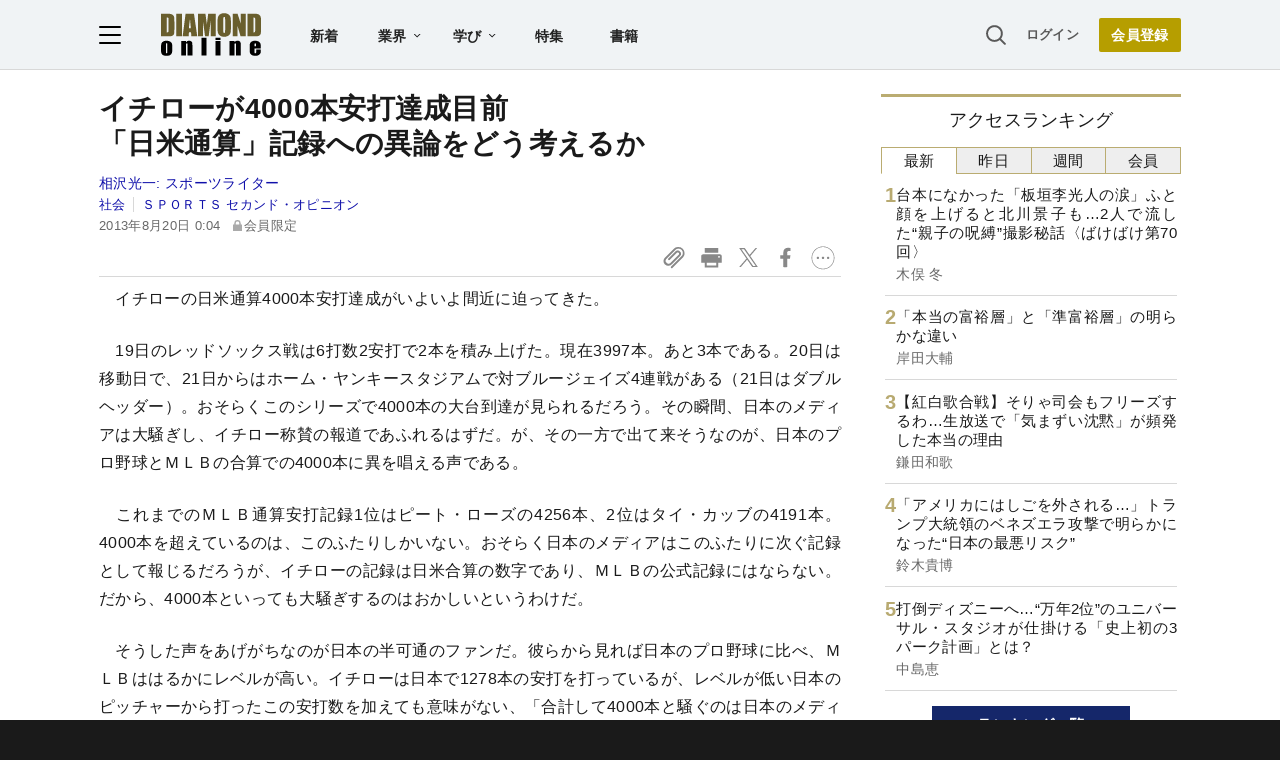

--- FILE ---
content_type: text/html; charset=utf-8
request_url: https://www.google.com/recaptcha/api2/aframe
body_size: 267
content:
<!DOCTYPE HTML><html><head><meta http-equiv="content-type" content="text/html; charset=UTF-8"></head><body><script nonce="xfkscgAkWlYJJwfwBgVcDw">/** Anti-fraud and anti-abuse applications only. See google.com/recaptcha */ try{var clients={'sodar':'https://pagead2.googlesyndication.com/pagead/sodar?'};window.addEventListener("message",function(a){try{if(a.source===window.parent){var b=JSON.parse(a.data);var c=clients[b['id']];if(c){var d=document.createElement('img');d.src=c+b['params']+'&rc='+(localStorage.getItem("rc::a")?sessionStorage.getItem("rc::b"):"");window.document.body.appendChild(d);sessionStorage.setItem("rc::e",parseInt(sessionStorage.getItem("rc::e")||0)+1);localStorage.setItem("rc::h",'1768019788538');}}}catch(b){}});window.parent.postMessage("_grecaptcha_ready", "*");}catch(b){}</script></body></html>

--- FILE ---
content_type: text/html; charset=utf-8
request_url: https://diamond.jp/list/static/load_content/ranking?data=sub-hourly5
body_size: 337
content:
<div class="list-box ranking">
  <a id="ranking-hourly-1" href="/articles/-/380384">
    <div class="item-text">
      <div class="item-title">台本になかった「板垣李光人の涙」ふと顔を上げると北川景子も…2人で流した“親子の呪縛”撮影秘話〈ばけばけ第70回〉</div>
      <div class="sub author">木俣 冬</div>
    </div>
  </a>
  <a id="ranking-hourly-2" href="/articles/-/379883">
    <div class="item-text">
      <div class="item-title">「本当の富裕層」と「準富裕層」の明らかな違い</div>
      <div class="sub author">岸田大輔</div>
    </div>
  </a>
  <a id="ranking-hourly-3" href="/articles/-/381231">
    <div class="item-text">
      <div class="item-title">【紅白歌合戦】そりゃ司会もフリーズするわ…生放送で「気まずい沈黙」が頻発した本当の理由</div>
      <div class="sub author">鎌田和歌</div>
    </div>
  </a>
  <a id="ranking-hourly-4" href="/articles/-/381203">
    <div class="item-text">
      <div class="item-title">「アメリカにはしごを外される…」トランプ大統領のベネズエラ攻撃で明らかになった“日本の最悪リスク”</div>
      <div class="sub author">鈴木貴博</div>
    </div>
  </a>
  <a id="ranking-hourly-5" href="/articles/-/381283">
    <div class="item-text">
      <div class="item-title">打倒ディズニーへ…“万年2位”のユニバーサル・スタジオが仕掛ける「史上初の3パーク計画」とは？</div>
      <div class="sub author">中島恵</div>
    </div>
  </a>
</div>


--- FILE ---
content_type: text/javascript
request_url: https://rumcdn.geoedge.be/7be43ed0-1399-41ac-8312-d295ab48dced/grumi.js
body_size: 58619
content:
var grumiInstance = window.grumiInstance || { q: [] };
(function createInstance (window, document, options = { shouldPostponeSample: false }) {
	!function r(i,o,a){function s(n,e){if(!o[n]){if(!i[n]){var t="function"==typeof require&&require;if(!e&&t)return t(n,!0);if(c)return c(n,!0);throw new Error("Cannot find module '"+n+"'")}e=o[n]={exports:{}};i[n][0].call(e.exports,function(e){var t=i[n][1][e];return s(t||e)},e,e.exports,r,i,o,a)}return o[n].exports}for(var c="function"==typeof require&&require,e=0;e<a.length;e++)s(a[e]);return s}({1:[function(e,t,n){var r=e("./config.js"),i=e("./utils.js");t.exports={didAmazonWin:function(e){var t=e.meta&&e.meta.adv,n=e.preWinningAmazonBid;return n&&(t=t,!i.isEmptyObj(r.amazonAdvIds)&&r.amazonAdvIds[t]||(t=e.tag,e=n.amzniid,t.includes("apstag.renderImp(")&&t.includes(e)))},setAmazonParametersToSession:function(e){var t=e.preWinningAmazonBid;e.pbAdId=void 0,e.hbCid=t.crid||"N/A",e.pbBidder=t.amznp,e.hbCpm=t.amznbid,e.hbVendor="A9",e.hbTag=!0}}},{"./config.js":5,"./utils.js":24}],2:[function(e,t,n){var l=e("./session"),r=e("./urlParser.js"),m=e("./utils.js"),i=e("./domUtils.js").isIframe,f=e("./htmlParser.js"),g=e("./blackList").match,h=e("./ajax.js").sendEvent,o=".amazon-adsystem.com",a="/dtb/admi",s="googleads.g.doubleclick.net",e="/pagead/",c=["/pagead/adfetch",e+"ads"],d=/<iframe[^>]*src=['"]https*:\/\/ads.\w+.criteo.com\/delivery\/r\/.+<\/iframe>/g,u={};var p={adsense:{type:"jsonp",callbackName:"a"+ +new Date,getJsUrl:function(e,t){return e.replace("output=html","output=json_html")+"&callback="+t},getHtml:function(e){e=e[m.keys(e)[0]];return e&&e._html_},shouldRender:function(e){var e=e[m.keys(e)[0]],t=e&&e._html_,n=e&&e._snippet_,e=e&&e._empty_;return n&&t||e&&t}},amazon:{type:"jsonp",callbackName:"apstag.renderImp",getJsUrl:function(e){return e.replace("/admi?","/admj?").replace("&ep=%7B%22ce%22%3A%221%22%7D","")},getHtml:function(e){return e.html},shouldRender:function(e){return e.html}},criteo:{type:"js",getJsHtml:function(e){var t,n=e.match(d);return n&&(t=(t=n[0].replace(/iframe/g,"script")).replace(/afr.php|display.aspx/g,"ajs.php")),e.replace(d,t)},shouldRender:function(e){return"loading"===e.readyState}}};function y(e){var t,n=e.url,e=e.html;return n&&((n=r.parse(n)).hostname===s&&-1<c.indexOf(n.pathname)&&(t="adsense"),-1<n.hostname.indexOf(o))&&-1<n.pathname.indexOf(a)&&(t="amazon"),(t=e&&e.match(d)?"criteo":t)||!1}function v(r,i,o,a){e=i,t=o;var e,t,n,s=function(){e.src=t,h({type:"adfetch-error",meta:JSON.stringify(l.meta)})},c=window,d=r.callbackName,u=function(e){var t,n=r.getHtml(e),e=(l.bustedUrl=o,l.bustedTag=n,r.shouldRender(e));t=n,(t=f.parse(t))&&t.querySelectorAll&&(t=m.map(t.querySelectorAll("[src], [href]"),function(e){return e.src||e.href}),m.find(t,function(e){return g(e).match}))&&h({type:"adfetch",meta:JSON.stringify(l.meta)}),!a(n)&&e?(t=n,"srcdoc"in(e=i)?e.srcdoc=t:((e=e.contentWindow.document).open(),e.write(t),e.close())):s()};for(d=d.split("."),n=0;n<d.length-1;n++)c[d[n]]={},c=c[d[n]];c[d[n]]=u;var u=r.getJsUrl(o,r.callbackName),p=document.createElement("script");p.src=u,p.onerror=s,p.onload=function(){h({type:"adfetch-loaded",meta:JSON.stringify(l.meta)})},document.scripts[0].parentNode.insertBefore(p,null)}t.exports={shouldBust:function(e){var t,n=e.iframe,r=e.url,e=e.html,r=(r&&n&&(t=i(n)&&!u[n.id]&&y({url:r}),u[n.id]=!0),y({html:e}));return t||r},bust:function(e){var t=e.iframe,n=e.url,r=e.html,i=e.doc,o=e.inspectHtml;return"jsonp"===(e=p[y(e)]).type?v(e,t,n,o):"js"===e.type?(t=i,n=r,i=(o=e).getJsHtml(n),l.bustedTag=n,!!o.shouldRender(t)&&(t.write(i),!0)):void 0},checkAndBustFriendlyAmazonFrame:function(e,t){(e=e.defaultView&&e.defaultView.frameElement&&e.defaultView.frameElement.id)&&e.startsWith("apstag")&&(l.bustedTag=t)}}},{"./ajax.js":3,"./blackList":4,"./domUtils.js":8,"./htmlParser.js":13,"./session":21,"./urlParser.js":23,"./utils.js":24}],3:[function(e,t,n){var i=e("./utils.js"),o=e("./config.js"),r=e("./session.js"),a=e("./domUtils.js"),s=e("./jsUtils.js"),c=e("./methodCombinators.js").before,d=e("./tagSelector.js").getTag,u=e("./constants.js"),e=e("./natives.js"),p=e.fetch,l=e.XMLHttpRequest,m=e.Request,f=e.TextEncoder,g=e.postMessage,h=[];function y(e,t){e(t)}function v(t=null){i.forEach(h,function(e){y(e,t)}),h.push=y}function b(e){return e.key=r.key,e.imp=e.imp||r.imp,e.c_ver=o.c_ver,e.w_ver=r.wver,e.w_type=r.wtype,e.b_ver=o.b_ver,e.ver=o.ver,e.loc=location.href,e.ref=document.referrer,e.sp=r.sp||"dfp",e.cust_imp=r.cust_imp,e.cust1=r.meta.cust1,e.cust2=r.meta.cust2,e.cust3=r.meta.cust3,e.caid=r.meta.caid,e.scriptId=r.scriptId,e.crossOrigin=!a.isSameOriginWin(top),e.debug=r.debug,"dfp"===r.sp&&(e.qid=r.meta.qid),e.cdn=o.cdn||void 0,o.accountType!==u.NET&&(e.cid=r.meta&&r.meta.cr||123456,e.li=r.meta.li,e.ord=r.meta.ord,e.ygIds=r.meta.ygIds),e.at=o.accountType.charAt(0),r.hbTag&&(e.hbTag=!0,e.hbVendor=r.hbVendor,e.hbCid=r.hbCid,e.hbAdId=r.pbAdId,e.hbBidder=r.pbBidder,e.hbCpm=r.hbCpm,e.hbCurrency=r.hbCurrency),"boolean"==typeof r.meta.isAfc&&(e.isAfc=r.meta.isAfc,e.isAmp=r.meta.isAmp),r.meta.hasOwnProperty("isEBDA")&&"%"!==r.meta.isEBDA.charAt(0)&&(e.isEBDA=r.meta.isEBDA),r.pimp&&"%_pimp%"!==r.pimp&&(e.pimp=r.pimp),void 0!==r.pl&&(e.preloaded=r.pl),e.site=r.site||a.getTopHostname(),e.site&&-1<e.site.indexOf("safeframe.googlesyndication.com")&&(e.site="safeframe.googlesyndication.com"),e.isc=r.isc,r.adt&&(e.adt=r.adt),r.isCXM&&(e.isCXM=!0),e.ts=+new Date,e.bdTs=o.bdTs,e}function w(t,n){var r=[],e=i.keys(t);return void 0===n&&(n={},i.forEach(e,function(e){void 0!==t[e]&&void 0===n[e]&&r.push(e+"="+encodeURIComponent(t[e]))})),r.join("&")}function j(e){e=i.removeCaspr(e),e=r.doubleWrapperInfo.isDoubleWrapper?i.removeWrapperXMP(e):e;return e=4e5<e.length?e.slice(0,4e5):e}function E(t){return function(){var e=arguments[0];return e.html&&(e.html=j(e.html)),e.tag&&(e.tag=j(e.tag)),t.apply(this,arguments)}}e=c(function(e){var t;e.hasOwnProperty("byRate")&&!e.byRate||(t=a.getAllUrlsFromAllWindows(),"sample"!==e.r&&"sample"!==e.bdmn&&t.push(e.r),e[r.isPAPI&&"imaj"!==r.sp?"vast_content":"tag"]=d(),e.urls=JSON.stringify(t),e.hc=r.hc,e.vastUrls=JSON.stringify(r.vastUrls),delete e.byRate)}),c=c(function(e){e.meta=JSON.stringify(r.meta),e.client_size=r.client_size});function O(e,t){var n=new l;n.open("POST",e),n.setRequestHeader("Content-type","application/x-www-form-urlencoded"),n.send(w(t))}function A(t,e){return o=e,new Promise(function(t,e){var n=(new f).encode(w(o)),r=new CompressionStream("gzip"),i=r.writable.getWriter();i.write(n),i.close(),new Response(r.readable).arrayBuffer().then(function(e){t(e)}).catch(e)}).then(function(e){e=new m(t,{method:"POST",body:e,mode:"no-cors",headers:{"Content-type":"application/x-www-form-urlencoded","Accept-Language":"gzip"}});p(e)});var o}function T(e,t){p&&window.CompressionStream?A(e,t).catch(function(){O(e,t)}):O(e,t)}function _(e,t){r.hasFrameApi&&!r.frameApi?g.call(r.targetWindow,{key:r.key,request:{url:e,data:t}},"*"):T(e,t)}r.frameApi&&r.targetWindow.addEventListener("message",function(e){var t=e.data;t.key===r.key&&t.request&&(T((t=t.request).url,t.data),e.stopImmediatePropagation())});var x={};function k(r){return function(n){h.push(function(e){if(e&&e(n),n=b(n),-1!==r.indexOf(o.reportEndpoint,r.length-o.reportEndpoint.length)){var t=r+w(n,{r:!0,html:!0,ts:!0});if(!0===x[t]&&!(n.rbu||n.is||3===n.rdType||n.et))return}x[t]=!0,_(r,n)})}}var I,S="http"===window.location.protocol.substr(0,4)?window.location.protocol:"https:";t.exports={sendInit:s.once(c(k(S+o.apiUrl+o.initEndpoint))),sendReport:e(E(k(S+o.apiUrl+o.reportEndpoint))),sendError:k(S+o.apiUrl+o.errEndpoint),sendDebug:k(S+o.apiUrl+o.dbgEndpoint),sendStats:k(S+o.apiUrl+(o.statsEndpoint||"stats")),sendEvent:(I=k(S+o.apiUrl+o.evEndpoint),function(e,t){var n=o.rates||{default:.004},t=t||n[e.type]||n.default;Math.random()<=t&&I(e)}),buildRbuReport:e(E(b)),sendRbuReport:_,processQueue:v,processQueueAndResetState:function(){h.push!==y&&v(),h=[]}}},{"./config.js":5,"./constants.js":6,"./domUtils.js":8,"./jsUtils.js":14,"./methodCombinators.js":16,"./natives.js":17,"./session.js":21,"./tagSelector.js":22,"./utils.js":24}],4:[function(e,t,n){var d=e("./utils.js"),r=e("./config.js"),u=e("./urlParser.js"),i=r.domains,o=r.clkDomains,e=r.bidders,a=r.patterns.wildcards;var s,p={match:!1};function l(e,t,n){return{match:!0,bdmn:e,ver:t,bcid:n}}function m(e){return e.split("").reverse().join("")}function f(n,e){var t,r;return-1<e.indexOf("*")?(t=e.split("*"),r=-1,d.every(t,function(e){var e=n.indexOf(e,r+1),t=r<e;return r=e,t})):-1<n.indexOf(e)}function g(e,t,n){return d.find(e,t)||d.find(e,n)}function h(e){return e&&"1"===e.charAt(0)}function c(c){return function(e){var n,r,i,e=u.parse(e),t=e&&e.hostname,o=e&&[e.pathname,e.search,e.hash].join("");if(t){t=[t].concat((e=(e=t).split("."),d.fluent(e).map(function(e,t,n){return n.shift(),n.join(".")}).val())),e=d.map(t,m),t=d.filter(e,function(e){return void 0!==c[e]});if(t&&t.length){if(e=d.find(t,function(e){return"string"==typeof c[e]}))return l(m(e),c[e]);var a=d.filter(t,function(e){return"object"==typeof c[e]}),s=d.map(a,function(e){return c[e]}),e=d.find(s,function(t,e){return r=g(d.keys(t),function(e){return f(o,e)&&h(t[e])},function(e){return f(o,e)}),n=m(a[e]),""===r&&(e=s[e],i=l(n,e[r])),r});if(e)return l(n,e[r],r);if(i)return i}}return p}}function y(e){e=e.substring(2).split("$");return d.map(e,function(e){return e.split(":")[0]})}t.exports={match:function(e,t){var n=c(i);return t&&"IFRAME"===t.toUpperCase()&&(t=c(o)(e)).match?(t.rdType=2,t):n(e)},matchHB:(s=c(e),function(e){var e=e.split(":"),t=e[0],e=e[1],e="https://"+m(t+".com")+"/"+e,e=s(e);return e.match&&(e.bdmn=t),e}),matchAgainst:c,matchPattern:function(t){var e=g(d.keys(a),function(e){return f(t,e)&&h(a[e])},function(e){return f(t,e)});return e?l("pattern",a[e],e):p},isBlocking:h,getTriggerTypes:y,removeTriggerType:function(e,t){var n,r=(i=y(e.ver)).includes(t),i=1<i.length;return r?i?(e.ver=(n=t,(r=e.ver).length<2||"0"!==r[0]&&"1"!==r[0]||"#"!==r[1]||(i=r.substring(0,2),1===(t=r.substring(2).split("$")).length)?r:0===(r=t.filter(function(e){var t=e.indexOf(":");return-1===t||e.substring(0,t)!==n})).length?i.slice(0,-1):i+r.join("$")),e):p:e}}},{"./config.js":5,"./urlParser.js":23,"./utils.js":24}],5:[function(e,t,n){t.exports={"ver":"0.1","b_ver":"0.5.475","blocking":true,"rbu":0,"silentRbu":0,"signableHosts":[],"onRbu":1,"samplePercent":0,"debug":true,"accountType":"publisher","impSampleRate":0.007,"statRate":0.05,"apiUrl":"//gw.geoedge.be/api/","initEndpoint":"init","reportEndpoint":"report","statsEndpoint":"stats","errEndpoint":"error","dbgEndpoint":"debug","evEndpoint":"event","filteredAdvertisersEndpoint":"v1/config/filtered-advertisers","rdrBlock":true,"ipUrl":"//rumcdn.geoedge.be/grumi-ip.js","altTags":[],"hostFilter":[],"maxHtmlSize":0.4,"reporting":true,"advs":{},"creativeWhitelist":{},"heavyAd":false,"cdn":"cloudfront","domains":{"ten.swodniw.eroc.bew.31z.kyd5cvvf9016202ofniyadot":"1#1:64039","pohs.drawerxdoof":"1#1:64039","ten.tnorfduolc.ayybj4hcbbn4d":"1#1:64039","moc.swenygoloncet":"1#1:64039","moc.sm-tniopxda.4v-tsaesu-btr":"1#1:64039","moc.gatbm":"1#1:64039","moc.secivresgnirlla.citats":"1#1:64039","ten.dferuza.10z.qcbcgcqg9dwh0gcd-jsd":"1#1:64039","pot.wwxonwxrn":"1#1:64039","moc.secivresgnirlla":"1#1:64039","pot.kzbcjdyqoc":"1#1:64039","moc.lairteerflla.2v":"1#1:64039","pot.ybeommwpyqnd":"1#1:64039","ed.toped-dlog-serehcis":"1#1:64039","moc.smetsysytefastenym":"1#1:64039","moc.tsoobegrusyliadym.8":"1#1:64039","moc.erutcafunamlacigolooz":"1#1:64039","moc.aremacenigrebua":"1#1:64039","ten.swodniw.eroc.bew.31z.f4w92ksu8010gninrawsuriv":"1#1:64039","kcilc.yralasetaidemmi":"1#1:64039","ten.swodniw.eroc.bew.31z.90j6s7su9010gninrawsuriv":"1#1:64039","ten.swodniw.eroc.bew.31z.tw51787f9016202ofniyadot":"1#1:64039","moc.uroferacotua":"1#1:64039","moc.ti42tog.ssasog":"1#1:64039","moc.ybpqizac":"1#1:64039","ten.swodniw.eroc.bew.1z.ivocovocuz":"1#1:64039","enilno.tepylimafruf":"1#1:64039","ppa.yfilten.f1552f6a-85629080106202-taigalp-eralfduolc":"1#1:64039","tser.lorypaidem":"1#1:64039","ten.swodniw.eroc.bew.31z.813vywsu8010gninrawsuriv":"1#1:64039","ten.swodniw.eroc.bew.31z.x2ei1ozua8016202egassem":"1#1:64039","moc.ppaukoreh.08ef6b7228ab-lanruoj-epicerdoof":"1#1:64039","ppa.naecolatigidno.yopp8-2-ppa-acro":"1#1:64039","moc.sulpnitaleg":"1#1:64039","moc.latipac-gnitegdub":"1#1:64039","moc.enuleliov":"1#1:64039","moc.remmaldgnidliub":"1#1:64039","gro.noctemoc":"1#1:64039","uci.ogdrawrof":"1#1:64039","evil.rfderucesevisnefedcp":"1#1:64039","moc.egnihtsurht":"1#1:64039","moc.swenhcetnifwen":"1#1:64039","em.gssm.6vr2a12n":"1#1:64039","em.gssm.z2yno12n":"1#1:64039","em.gssm.ft1wdn":"1#1:64039","ten.swodniw.eroc.bew.31z.zdbcmysu8010gninrawsuriv":"1#1:64039","ppa.yfilten.7312224b-33917090106202-taigalp-eralfduolc":"1#1:64039","moc.evastsaconnienivatad":"1#1:64039","ppa.yfilten.4f1087e0-33530190106202-taigalp-eralfduolc":"1#1:64039","ppa.yfilten.6cb97829-85330190106202-taigalp-eralfduolc":"1#1:64039","pot.oqkcvszcuvtg":"1#1:64039","moc.yniatnuoc":"1#1:64039","retnec.aniurotats":"1#1:64039","retnec.ferehalppa":"1#1:64039","niw.m12ocnip":"1#1:64039","ppa.yfilten.a46f1970-22038080106202-taigalp-eralfduolc":"1#1:64039","moc.sleehw-dekciw":"1#1:64039","moc.htinez-tfos":"1#1:64039","tser.ehnonavlag":"1#1:64039","tser.dnarblemmi":"1#1:64039","ten.swodniw.eroc.bew.31z.wz2t0nsu8010gninrawsuriv":"1#1:64039","ten.swodniw.eroc.bew.31z.yradnoces-4110803033e3033e3033e":"1#1:64039","ten.swodniw.eroc.bew.31z.h4h3jbsu9010gninrawsuriv":"1#1:64039","kcilc.esrup-latipac":"1#1:64039","moc.elttobretfarc.www":"1#1:64039","tser.galirmidda":"1#1:64039","tser.aclacnalib":"1#1:64039","orp.atsidlibab":"1#1:64039","tser.iuqcafatem":"1#1:64039","em.gssm.a0nfk1n":"1#1:64039","moc.60cshk":"1#1:64039","erots.htlaehevilsyawla.www":"1#1:64039","ten.swodniw.eroc.bew.31z.2sie01su8010gninrawsuriv":"1#1:64039","moc.ppaukoreh.719437c6d731-ecapstnalporua":"1#1:64039","ten.swodniw.eroc.bew.31z.yradnoces-0210803033e3033e3033e":"1#1:64039","moc.4kg3tp":"1#1:64039","oi.bew24.ogitrev":"1#1:64039","pohs.emitnureluspac.oec5f":"1#1:64039","moc.zbuhiak":"1#1:64039","moc.77jj44.ppa77jj":"1#1:64039","moc.ppaukoreh.3da202f4d623-nehctik-doofrovalf":"1#1:64039","moc.seefful":"1#1:64039","evil.kunoitcetorpbewwener":"1#1:64039","tif.tfihslliks.efho":"1#1:64039","tser.essumocsid":"1#1:64039","tser.raicsapsir":"1#1:64039","orp.ngedsredis":"1#1:64039","moc.htsulos":"1#1:64039","moc.sniapdaeha":"1#1:64039","ppa.yfilten.374e7f-dratsuc-yssalc--2b66d34173599986523df596":"1#1:64039","ten.swodniw.eroc.bew.31z.4tcmonsu8010gninrawsuriv":"1#1:64039","evil.kuseitirucesevititepmoccp":"1#1:64039","ibom.bulclpg.gnntm":"1#1:64039","moc.42lautiryliad.kcart":"1#1:64039","uci.evirdnoisiv":"1#1:64039","ppa.yfilten.2e0245ec-43359090106202-taigalp-eralfduolc":"1#1:64039","moc.buhsrotaercaidem":"1#1:64039","moc.buhwongnivastrats":"1#1:64039","oi.vdarda.ipa":"1#1:64039","moc.gnidemdevlohp":"1#1:64039","pot.hfpkqzfojanb":"1#1:64039","zyx.fndsiq":"1#1:64039","evil.eciovamzalp":"1#1:64039","moc.321eunevahcnif":"1#1:64039","moc.aidem-sserpxeila.stessa":"1#1:64039","moc.300ygolonhcet-gnivres.krt":"1#1:64039","pot.gvdmfkgwzpds":"1#1:64039","ofni.htaprider.3su-og":"1#1:64039","moc.6ndcmb.ndc":"1#1:64039","moc.sdhvkcr":"1#1:64039","niw.a01ocnip":"1#1:64039","ppa.yfilten.a3b4846e-05337080106202-taigalp-eralfduolc":"1#1:64039","ppa.yfilten.ad2dea33-51320180106202-taigalp-eralfduolc":"1#1:64039","ppa.yfilten.7a6ca9d7-01220180106202-taigalp-eralfduolc":"1#1:64039","moc.4t91sr":"1#1:64039","moc.yliad-tesdnim.www":"1#1:64039","ten.swodniw.eroc.bew.31z.qygxsv6va8016202egassem":"1#1:64039","ten.swodniw.eroc.bew.31z.nr1knmd5a8016202egassem":"1#1:64039","moc.elasreffoomorp.www":"1#1:64039","moc.sxobxesuoherawama":"1#1:64039","orp.hcetsulpnamuh.ojlup":"1#1:64039","ten.swodniw.eroc.bew.31z.gt36t8su9010gninrawsuriv":"1#1:64039","latigid.snoitulostenbew":"1#1:64039","pohs.sloottenbewelohw":"1#1:64039","kcilc.noynackcilc":"1#1:64039","moc.6202etadpuegarevoc":"1#1:64039","ppa.yfilten.9844328b-64420180106202-taigalp-eralfduolc":"1#1:64039","moc.8822g":"1#1:64039","tser.frevoitsuj":"1#1:64039","moc.ppaukoreh.9ad2908a679e-sepicer-laemymmuy":"1#1:64039","ppa.yfilten.958b43e8-10415180106202-taigalp-eralfduolc":"1#1:64039","pohs.lootbewpohshcet":"1#1:64039","moc.oronadrabes":"1#1:64039","moc.ppaeerfytinifni.onatidem":"1#1:64039","erots.ylnhow":"1#1:64039","ten.swodniw.eroc.bew.31z.cx5jzjhlf9016202olleh":"1#1:64039","moc.cinamfatac":"1#1:64039","moc.astceridsorcim":"1#1:64039","tser.negnielihc":"1#1:64039","moc.stnuoccaeldeensuoibud":"1#1:64039","moc.ppaukoreh.96635508bb6d-sepicer-rovalflaem":"1#1:64039","yadot.atnauqsus":"1#1:64039","ppa.naecolatigidno.8jtrx-ppa-krahs":"1#1:64039","uci.zwxogfn":"1#1:64039","ten.swodniw.eroc.bew.31z.n4y3ujsu9010gninrawsuriv":"1#1:64039","evil.ytirucesrednefedcp":"1#1:64039","ten.swodniw.eroc.bew.31z.ctasyssu9010gninrawsuriv":"1#1:64039","ppa.naecolatigidno.btsqi-ppa-yargnits":"1#1:64039","ten.tseb-si.tniasrev":"1#1:64039","moc.raeg-poolrepyh":"1#1:64039","ten.nuf4klat.airolek":"1#1:64039","tser.mopmiarbmi":"1#1:64039","ten.swodniw.eroc.bew.31z.6p1k4m9n":"1#1:64039","ten.swodniw.eroc.bew.31z.kldd4fsu8010gninrawsuriv":"1#1:64039","zyx.edart-hsac":"1#1:64039","ten.swodniw.eroc.bew.31z.aswbkbsu8010gninrawsuriv":"1#1:64039","moc.ppaukoreh.d5fedad8c7ff-nrefainedraglayor":"1#1:64039","gro.draob-ym.ogitrev":"1#1:64039","moc.nanujnij.www":"1#1:64039","zyx.mhtyhretaerc":"1#1:64039","moc.aidemteloivsbal":"1#1:64039","tser.hctahlumma":"1#1:64039","tser.llocsobrab":"1#1:64039","tser.ipmocfilap":"1#1:64039","tser.alpmieprep":"1#1:64039","orp.ruenaonohp":"1#1:64039","ten.swodniw.eroc.bew.31z.ff3ff3f2f232f23fdsf":"1#1:64039","ten.swodniw.eroc.bew.31z.8dh8htsu8010gninrawsuriv":"1#1:64039","zyx.dnedivid-latipac":"1#1:64039","oi.bew24.onatidem":"1#1:64039","moc.42swenragusdoolb.kcart":"1#1:64039","latigid.tisoped-latipac":"1#1:64039","kcilc.seton-latipac":"1#1:64039","erots.ahsednoliuqram":"1#1:64039","pot.dqxxc":"1#1:64039","gro.uoysekil.tniasrev":"1#1:64039","moc.oidraugelibom.www":"1#1:64039","latigid.dnimtob":"1#1:64039","moc.idgnoixbh":"1#1:64039","tser.tagamcedef":"1#1:64039","tser.remmiidnir":"1#1:64039","moc.kcip-su":"1#1:64039","ppa.yfilten.9d04fb15-13844180106202-taigalp-eralfduolc":"1#1:64039","ten.swodniw.eroc.bew.31z.7rgeqesu8010gninrawsuriv":"1#1:64039","pohs.eciveddeloot":"1#1:64039","oi.sdnertnoillimnet":"1#1:64039","orp.tolerup":"1#1:64039","moc.latrophcetegdirb.gvkc6e37ccbuhg828g5d":"1#1:64039","moc.raegatsiver":"1#1:64039","ten.swodniw.eroc.bew.31z.51nhzusu9010gninrawsuriv":"1#1:64039","ten.swodniw.eroc.bew.31z.dhdxdesu9010gninrawsuriv":"1#1:64039","moc.latigidenohpdleihs":"1#1:64039","moc.npvnpv.sj":"1#1:64039","moc.aidemlatigidytiliga.tsaesu-btr":"1#1:64039","pot.phurdlyyqvg":"1#1:64039","moc.btrtnenitnoctniop":"1#1:64039","moc.bmhkq.sj":"1#1:64039","moc.newiaci.sj":"1#1:64039","evil.sllawnajortitna":"1#1:64039","moc.aidemlatigidytiliga.4v-ue-btr":"1#1:64039","moc.urugkrowtendetcetorp":"1#1:64039","moc.pohscitatseht.t":"1#1:64039","pot.ztglhjpznbho":"1#1:64039","ofni.htaprider.2ue-og":"1#1:64039","pot.buhrider":"1#1:64039","moc.danosiof.st":"1#1:64039","ofni.htaprider.4su-og":"1#1:64039","moc.btrosdaeuh.4v-ue-btr":"1#1:64039","moc.qqniamodniamod":"1#1:64039","aidem.uatsiposid":"1#1:64039","moc.mtcsw1":"1#1:64039","moc.wonyliadoculg":"1#1:64039","moc.lartnecyliadndnert.80":"1#1:64039","moc.tp-bucimag":"1#1:64039","ppa.yfilten.f43da5cd-94905180106202-taigalp-eralfduolc":"1#1:64039","kcilc.oamehozep.ue":"1#1:64039","moc.tnegaecnarusniva.www":"1#1:64039","erots.blmrbqw":"1#1:64039","pohs.wtoudoudip":"1#1:64039","ppa.yfilten.05c1cb37-00420180106202-taigalp-eralfduolc":"1#1:64039","pohs.rohlem-edadinutropo":"1#1:64039","moc.rosivdasyevrus":"1#1:64039","ten.swodniw.eroc.bew.31z.bibtolrpuom":"1#1:64039","ibom.bulcsdik.gnntm":"1#1:64039","uci.ycnerrucetaidemmi":"1#1:64039","ten.swodniw.eroc.bew.31z.9110903033e3033e3033e":"1#1:64039","moc.elaselafhtroneht.www":"1#1:64039","moc.ljgroloc":"1#1:64039","kcilc.norevpac":"1#1:64039","krow.evil-trops":"1#1:64039","moc.latrophcetegdirb.0cqphd37ccbuhojiof5d":"1#1:64039","tser.i9999-attuc":"1#1:64039","tser.cronaimrac":"1#1:64039","ten.swodniw.eroc.bew.31z.zl96zlsu8010gninrawsuriv":"1#1:64039","ten.swodniw.eroc.bew.31z.mp7gfxsu8010gninrawsuriv":"1#1:64039","gro.uoysekil.tracniv":"1#1:64039","pohs.odkdopsa":"1#1:64039","moc.enilnoaveoz":"1#1:64039","moc.ppaukoreh.fb4526dcb952-74157-hcaeb-gnimoolb":"1#1:64039","moc.15etuorthgirbelif":"1#1:64039","enilno.dnimromem":"1#1:64039","moc.ianuzikevol":"1#1:64039","uci.potlm":"1#1:64039","moc.ekal-tniauq":"1#1:64039","moc.ledomer-yabelkraps":"1#1:64039","moc.tsrub-hsilop":"1#1:64039","moc.bamtteb":"1#1:64039","evil.derucessdnefedcp":"1#1:64039","moc.enizagamssenllewhtlaeh":"1#1:64039","orp.lusedciluf":"1#1:64039","moc.ppaukoreh.6723a3f874c0-seton-doofkooc":"1#1:64039","moc.ppaukoreh.9f543c523eed-setonnedragellebra":"1#1:64039","ten.swodniw.eroc.bew.31z.zkqh5tsu8010gninrawsuriv":"1#1:64039","moc.ppaukoreh.9a0237d95706-ediug-doofecips":"1#1:64039","ppa.yfilten.7d4a2298-25749090106202-taigalp-eralfduolc":"1#1:64039","ppa.yfilten.2fce1f05-94749090106202-taigalp-eralfduolc":"1#1:64039","moc.arfnisdnertefiltrams":"1#1:64039","ten.swodniw.eroc.bew.31z.4110903033e3033e3033e":"1#1:64039","pohs.kcul-gnippohs.www":"1#1:64039","ten.swodniw.eroc.bew.31z.x1r3yt9f9016202ofniyadot":"1#1:64039","ten.swodniw.eroc.bew.31z.44dc24su9010gninrawsuriv":"1#1:64039","moc.ballarutaneurt.t":"1#1:64039","moc.latrophcetegdirb.gml8fd37ccbuh0bokf5d":"1#1:64039","moc.bmfohtgi1n97":"1#1:64039","moc.seitreporpdaol":"1#1:64039","ten.swodniw.eroc.bew.31z.5sjxo8su7010gninrawsuriv":"1#1:64039","tser.otsidneppa":"1#1:64039","moc.drahcirdebrosbatneve":"1#1:64039","tal.teb-saznanif.56p":"1#1:64039","ni.oc.setagtcennoc.0j19vd37ccbuh0f33g5d":"1#1:64039","etis.yawnez":"1#1:64039","moc.dirgnabruhsalf":"1#1:64039","moc.ly3nqsg8":"1#1:64039","moc.latrophcetegdirb.0vq87e37ccbuhgdu8g5d":"1#1:64039","erots.nakemnez":"1#1:64039","eno.ngierevosoeg.chp":"1#1:64039","ppa.yfilten.ca92798d-71540190106202-taigalp-eralfduolc":"1#1:64039","moc.niwlloryruxul.www":"1#1:64039","pot.eqpfsl":"1#1:64039","uoyc.8swenyraunaj":"1#1:64039","kcilc.rauwugek.ue":"1#1:64039","orp.nevorassof":"1#1:64039","moc.ollehsnigeb":"1#1:64039","moc.4ocreu":"1#1:64039","moc.awdiaoc.www":"1#1:64039","moc.yadotnitalegorp":"1#1:64039","tseuq.qxghnqksuoru":"1#1:64039","evil.seitirucesstseuqercp":"1#1:64039","ten.swodniw.eroc.bew.61z.zifughwig":"1#1:64039","zyx.lrigyenoh":"1#1:64039","ten.swodniw.eroc.bew.31z.7lpy49su9010gninrawsuriv":"1#1:64039","ofni.htaprider.7su-og":"1#1:64039","ofni.norfssepsz.op":"1#1:64039","moc.deloac":"1#1:64039","uci.eokdizw":"1#1:64039","ten.dferuza.10z.xafewf3eed7dxbdd-vic":"1#1:64039","moc.opoiy.sj":"1#1:64039","moc.esecivrestlob.gnikcart":"1#1:64039","pot.qrnhltztwhjw":"1#1:64039","pot.qbtuluwswxv":"1#1:64039","zyx.kutal-5mrex":"1#1:64039","moc.rbnnteb":"1#1:64039","ppa.naecolatigidno.b9e8z-ppa-hsifyllej":"1#1:64039","ppa.yfilten.d766d60f-34337080106202-taigalp-eralfduolc":"1#1:64039","ppa.yfilten.e0b37a0c-94029080106202-taigalp-eralfduolc":"1#1:64039","moc.asuretnuhselpmas.70":"1#1:64039","moc.rerednawretrohs":"1#1:64039","ten.swodniw.eroc.bew.31z.hfmon5su8010gninrawsuriv":"1#1:64039","ten.swodniw.eroc.bew.31z.rro1yksu8010gninrawsuriv":"1#1:64039","pot.updlqpunin":"1#1:64039","ppa.yfilten.a4c51c10-04029090106202-taigalp-eralfduolc":"1#1:64039","ten.swodniw.eroc.bew.31z.keqno5su9010gninrawsuriv":"1#1:64039","pot.ltcrslyyd":"1#1:64039","ten.swodniw.eroc.bew.31z.bo7od3su9010gninrawsuriv":"1#1:64039","moc.sustellapnruter.www":"1#1:64039","moc.muitonav":"1#1:64039","ten.serahsgnidart":"1#1:64039","duolc.tuorpsavon.e55t":"1#1:64039","tser.oorlaidiri":"1#1:64039","moc.xyzniw.leehw":"1#1:64039","moc.noinimodrotcod.4x8gk":"1#1:64039","moc.oidutsoottatyrellagkni":"1#1:64039","evil.edyadottdnefedcp":"1#1:64039","moc.ssyrlewejnoihsaf.www":"1#1:64039","pohs.ishtlaeh.www":"1#1:64039","moc.z606":"1#1:64039","etis.asacniu.www":"1#1:64039","etis.saaced.www":"1#1:64039","ppa.yfilten.00297b9e-63109080106202-taigalp-eralfduolc":"1#1:64039","ppa.yfilten.8638c931-34848080106202-taigalp-eralfduolc":"1#1:64039","tser.dbahrcserb":"1#1:64039","em.gssm.yty6l12n":"1#1:64039","ten.swodniw.eroc.bew.31z.eus7i6afa8016202egassem":"1#1:64039","evil.ebotnajevahtahw":"1#1:64039","ppa.yfilten.57aee030-85625180106202-taigalp-eralfduolc":"1#1:64039","ppa.yfilten.7b7a0e91-04517090106202-taigalp-eralfduolc":"1#1:64039","pohs.onarle":"1#1:64039","moc.latrophcetegdirb.0627ae37ccbuh04bdg5d":"1#1:64039","moc.golbotsevol.ogitrev":"1#1:64039","moc.ppaukoreh.99e630e20e69-49165-asem-terces":"1#1:64039","pot.xtwbgxkddf":"1#1:64039","evil.jajaerp":"1#1:64039","sbs.emularigitum":"1#1:64039","sbs.ilacileriwid":"1#1:64039","sbs.sobotor":"1#1:64039","moc.euh-thgirb":"1#1:64039","moc.enilnosivarts":"1#1:64039","ppa.yfilten.0e6f5fd0-01205180106202-taigalp-eralfduolc":"1#1:64039","moc.zuv063.nioj":"1#1:64039","ppa.naecolatigidno.d7mir-ppa-hsifknom":"1#1:64039","moc.ppaukoreh.a51433a6d62b-ediug-etsatkooc":"1#1:64039","ten.swodniw.eroc.bew.31z.q8d25hsu9010gninrawsuriv":"1#1:64039","nuf.syubnuf":"1#1:64039","ten.yliadtsevhcet":"1#1:64039","em.gssm.456h01121n":"1#1:64039","tser.issopotyhp":"1#1:64039","moc.rettelsdnertefiltrams":"1#1:64039","moc.eroclativevirht":"1#1:64039","ten.swodniw.eroc.bew.31z.uw4nfssu9010gninrawsuriv":"1#1:64039","moc.edomnoisivgolb.apl":"1#1:64039","pot.kfdqocgbhy":"1#1:64039","etis.cnyadu":"1#1:64039","moc.otlaxinyroc":"1#1:64039","ppa.yfilten.097d608a-54821180106202-taigalp-eralfduolc":"1#1:64039","moc.etouqecnanifysae":"1#1:64039","tser.ixopelovid":"1#1:64039","orp.dipetisats":"1#1:64039","ten.swodniw.eroc.bew.31z.558gwasu8010gninrawsuriv":"1#1:64039","ten.swodniw.eroc.bew.31z.015svrv9a8016202egassem":"1#1:64039","etis.asamen.www":"1#1:64039","hcet.dsl":"1#1:64039","moc.tifxameb.gnntm":"1#1:64039","ten.swodniw.eroc.bew.33z.dugabuvab":"1#1:64039","ten.swodniw.eroc.bew.31z.c1jlhwsu9010gninrawsuriv":"1#1:64039","enilno.ezamirumakalit":"1#1:64039","moc.tcellocenut":"1#1:64039","latigid.vabewlatot":"1#1:64039","moc.qhrekcartbewm":"1#1:64039","ten.moderoberomon":"1#1:64039","moc.kcahefilartlu":"1#1:64039","moc.xilctsetsaf":"1#1:64039","moc.hsilbupdagnitekram":"1#1:64039","zyx.vdaelacs.rkcrt":"1#1:64039","pot.nckgsyqrpbc":"1#1:64039","ten.notkcilc":"1#1:64039","moc.ur.kculagem":"1#1:64039","zzub.dakoask":"1#1:64039","ten.tnorfduolc.g4pvzepdaeq1d":"1#1:64039","moc.wlzjyx.sj":"1#1:64039","moc.latigidmixe.4v-tsaesu-btr":"1#1:64039","moc.0101rolocotohp":"1#1:64039","cc.daol-lmth.5":"1#1:64039","moc.8831agem":"1#1:64039","moc.ndcsca":"1#1:64039","moc.lahya":"1#1:64039","moc.nipshctilg":"1#1:64039","moc.jkgzlxg.sj":"1#1:64039","oi.citamdib.711sda":"1#1:64039","moc.4202-ylloj-atled":"1#1:64039","aidem.romehbosid":"1#1:64039","aidem.niulgelta":"1#1:64039","moc.golbotsevol.onaimol":"1#1:64039","moc.laiciffoyliadndnert.80":"1#1:64039","rab.44858-etilx1":"1#1:64039","moc.tnemirremtnemalif":"1#1:64039","moc.edomdirgsweiver":"1#1:64039","ten.swodniw.eroc.bew.31z.9ph3oxsu8010gninrawsuriv":"1#1:64039","ten.swodniw.eroc.bew.31z.2fcxhasu8010gninrawsuriv":"1#1:64039","oi.bew24.airolek":"1#1:64039","ten.swodniw.eroc.bew.31z.n6d7wksu8010gninrawsuriv":"1#1:64039","moc.sbalhtaptfird":"1#1:64039","gro.draob-ym.onatidem":"1#1:64039","moc.ppaukoreh.1527760c1515-31158-wodaem-teiuq":"1#1:64039","enilno.avidnabru":"1#1:64039","moc.soicifeneb-serojem":"1#1:64039","ppa.naecolatigidno.u8xpk-ppa-notknalp":"1#1:64039","ppa.naecolatigidno.d8vb4-ppa-notknalp":"1#1:64039","moc.ezauw.ogitrev":"1#1:64039","ten.swodniw.eroc.bew.31z.2aifcwaf9016202ofniyadot":"1#1:64039","ten.swodniw.eroc.bew.31z.h969kq75f9016202olleh":"1#1:64039","retnec.rbsiddepse":"1#1:64039","etis.nozirohraeg":"1#1:64039","pohs.maetmaew.www":"1#1:64039","etis.asacniu":"1#1:64039","etis.saaced":"1#1:64039","enilno.slstllipnrbrfo":"1#1:64039","tser.eserpapffo":"1#1:64039","ten.swodniw.eroc.bew.31z.plua26su8010gninrawsuriv":"1#1:64039","ppa.naecolatigidno.3pa9j-ppa-supotco":"1#1:64039","ten.swodniw.eroc.bolb.kjnjksnfkkjdfnsd":"1#1:64039","gro.etisehcin.ogitrev":"1#1:64039","kcilc.yrotaerc":"1#1:64039","uci.htworgsucof":"1#1:64039","retnec.ccairfifek":"1#1:64039","moc.sacip-acgr-serit":"1#1:64039","moc.dliub-ytfarc":"1#1:64039","ppa.yfilten.c4fa521d-85400180106202-taigalp-eralfduolc":"1#1:64039","tser.monidgomeh":"1#1:64039","tser.nivaratats":"1#1:64039","etis.eslupevird":"1#1:64039","ten.swodniw.eroc.bew.31z.x2yd0tsu8010gninrawsuriv":"1#1:64039","ved.segap.oy2-lppa.1fb5806d":"1#1:64039","gro.reggolbi.ogitrev":"1#1:64039","ten.noissucsidym.onatidem":"1#1:64039","moc.ppaukoreh.b45c8b38faa6-swentnemniatretne":"1#1:64039","ppa.yfilten.998798a1-32449080106202-taigalp-eralfduolc":"1#1:64039","moc.dlofsxa":"1#1:64039","ten.yawkcul.regit-layor":"1#1:64039","duolc.aidem-lufthgisni.gnikcart":"1#1:64039","tser.vattoacoim":"1#1:64039","tser.soromcylop":"1#1:64039","moc.nido-rdnal":"1#1:64039","ppa.yfilten.788b0b20-92042180106202-taigalp-eralfduolc":"1#1:64039","ten.swodniw.eroc.bew.31z.jrzd7jsu8010gninrawsuriv":"1#1:64039","moc.xm777rats.ld":"1#1:64039","moc.enteemevol":"1#1:64039","moc.ediug-gnikniht-raelc.www":"1#1:64039","evil.erucesstseuqercp":"1#1:64039","ten.swodniw.eroc.bew.31z.6t2ohwsu9010gninrawsuriv":"1#1:64039","moc.nitalegderewop":"1#1:64039","moc.iisnrettap":"1#1:64039","etis.kcehcresulaer":"1#1:64039","tser.urbbavviks":"1#1:64039","ved.segap.2uc-ppa.b7fce13f":"1#1:64039","moc.ppaukoreh.1c233ecba6e1-sepicer-laemkooc":"1#1:64039","ten.swodniw.eroc.bew.31z.swh4nlsu8010gninrawsuriv":"1#1:64039","ni.oc.setagtcennoc.g6bsqd37ccbuho950g5d":"1#1:64039","ppa.yfilten.f824c71e-54544190106202-taigalp-eralfduolc":"1#1:64039","moc.diatsrifnuf":"1#1:64039","uci.pwqvgnz":"1#1:64039","moc.rebburhtarnetorg":"1#1:64039","moc.xmznel.2s":"1#1:64039","moc.emagebc.5h":"1#1:64039","zyx.niamodniw":"1#1:64039","moc.gnifrus-tsaf":"1#1:64039","pot.rrbveggwtx":"1#1:64039","pot.oihipbjdgsfd":"1#1:64039","ofni.htaprider.8su-og":"1#1:64039","moc.noitaunitnocgnipoordelttek":"1#1:64039","ofni.htaprider.2su-og":"1#1:64039","pot.lyndpeiofmm":"1#1:64039","enilno.kcartgma.kcart":"1#1:64039","tseuq.njffntkxd":"1#1:64039","niw.y75ocnip":"1#1:64039","ppa.yfilten.8f154066-44337080106202-taigalp-eralfduolc":"1#1:64039","moc.5m1vft":"1#1:64039","moc.ti.xca":"1#1:64039","orp.tucniiwter":"1#1:64039","ppa.yfilten.03aa12ff-11705180106202-taigalp-eralfduolc":"1#1:64039","ten.swodniw.eroc.bew.31z.4110803033e3033e3033e":"1#1:64039","moc.45598apfer":"1#1:64039","moc.sklawsessylu":"1#1:64039","ppa.lecrev.stni-nsoi":"1#1:64039","dlrow.aivxen":"1#1:64039","ppa.yfilten.3e4513e0-55629080106202-taigalp-eralfduolc":"1#1:64039","ten.feilerniaphcamots":"1#1:64039","moc.nomiteccaf":"1#1:64039","ten.tseb-si.airolek":"1#1:64039","orp.pmopstidem":"1#1:64039","moc.effilhtlaeh.www":"1#1:64039","pot.7pivanag.www":"1#1:64039","moc.ezauw.airolek":"1#1:64039","tser.cigro-seder-tiurf":"1#1:64039","moc.ppaukoreh.c72b3f232f0f-sepicer-etalpecips":"1#1:64039","ten.swodniw.eroc.bew.31z.d0edc6su8010gninrawsuriv":"1#1:64039","moc.golbesuf-aidem.apl":"1#1:64039","tseuq.xyqjqmcrg":"1#1:64039","moc.syawategsalis":"1#1:64039","ppa.yfilten.67391308-70833190106202-taigalp-eralfduolc":"1#1:64039","ten.swodniw.eroc.bew.31z.wn92x5su9010gninrawsuriv":"1#1:64039","moc.xtsenxulf":"1#1:64039","moc.ppaukoreh.935b43753baa-02136-drojf-laicalg":"1#1:64039","evil.eddnefedorpcp":"1#1:64039","retnec.noceroykot":"1#1:64039","etis.cnyadu.www":"1#1:64039","ppa.yfilten.52e8240f-45749080106202-taigalp-eralfduolc":"1#1:64039","ved.srekrow.8ihdanamra.nigiro-revres":"1#1:64039","ppa.yfilten.f07baa47-30050180106202-taigalp-eralfduolc":"1#1:64039","ppa.yfilten.49307e-atatsorc-suoicerp--7ab16fade30a89ac67d9f596":"1#1:64039","pot.pcaasctbxlu":"1#1:64039","ten.swodniw.eroc.bew.31z.ull22tbf9016202ofniyadot":"1#1:64039","ten.swodniw.eroc.bew.31z.cw9zitwf9016202ofniyadot":"1#1:64039","retnec.ressaigami":"1#1:64039","sbs.igipiledikok":"1#1:64039","moc.latipac-yratenom":"1#1:64039","uci.yolatl":"1#1:64039","tser.etsaronmyg":"1#1:64039","moc.locotorpecnesseevirht":"1#1:64039","ppa.yfilten.d94588d7-41443180106202-taigalp-eralfduolc":"1#1:64039","ten.swodniw.eroc.bew.31z.qg0brmsu8010gninrawsuriv":"1#1:64039","moc.bulcgnimmiwshguota":"1#1:64039","moc.ppaukoreh.f80f18ba9bbf-seton-doofrovalf":"1#1:64039","ten.swodniw.eroc.bew.31z.yradnoces-9110803033e3033e3033e":"1#1:64039","ten.swodniw.eroc.bolb.eeejmbshoynqsijkocdr5106":"1#1:64039","ppa.yfilten.598a6feb-01533190106202-taigalp-eralfduolc":"1#1:64039","ten.swodniw.eroc.bew.31z.ov1lq8su9010gninrawsuriv":"1#1:64039","evil.xelidercareicnanif":"1#1:64039","pot.ceqerxpihv":"1#1:64039","ppa.yfilten.e9601aa1-12918080106202-taigalp-eralfduolc":"1#1:64039","moc.otuzayudas":"1#1:64039","moc.pitytilativsnem":"1#1:64039","tser.epmuprotom":"1#1:64039","etis.scacun":"1#1:64039","moc.anehseonehz.xalmirg":"1#1:64039","nuf.etupmocliev.iyp":"1#1:64039","moc.teppeks.www":"1#1:64039","pot.yczmlnqew":"1#1:64039","ofni.otsevanirolef":"1#1:64039","moc.pu4deeftekram":"1#1:64039","ppa.yfilten.454e3a15-94219080106202-taigalp-eralfduolc":"1#1:64039","moc.oidraugelibom":"1#1:64039","moc.tquvtp":"1#1:64039","moc.sgolbmodnif":"1#1:64039","tser.ilgatnorgs":"1#1:64039","moc.qovanuz":"1#1:64039","ten.swodniw.eroc.bolb.fytwefrytew":"1#1:64039","gro.noisivpets":"1#1:64039","ten.swodniw.eroc.bew.31z.1hzoj0su9010gninrawsuriv":"1#1:64039","moc.ppaukoreh.1bbe8193855e-norffasfoesuoh":"1#1:64039","ten.swodniw.eroc.bew.31z.fk0nszsu9010gninrawsuriv":"1#1:64039","moc.rekcartelbatnalpmi.mltu":"1#1:64039","moc.xdanoev.20-xda":"1#1:64039","ofni.htaprider.ue-og":"1#1:64039","ofni.htaprider.capa-og":"1#1:64039","moc.tnetnoc-xepa":"1#1:64039","uci.uaoxohj":"1#1:64039","moc.xdanoev.10-xda":"1#1:64039","ved.segap.avatrekcolbda":"1#1:64039","pot.rdcrdhxceagd":"1#1:64039","moc.erotsyalpmlap.2ndc":"1#1:64039","moc.sm-tniopxda.tsaesu-btr":"1#1:64039","zyx.daibompxe":"1#1:64039","oi.citamdib.91sda":"1#1:64039","ten.tnorfduolc.7dq4l4nndtev2d":"1#1:64039","ten.dferuza.10z.hddh9bmere0fza6h-wjb":"1#1:64039","niw.x53ocnip":"1#1:64039","ed.murtnezegalna":"1#1:64039","gro.lapozre":"1#1:64039","kcilc.tellaw-latipac":"1#1:64039","retsnom.eractifirep":"1#1:64039","aidem.logergnart":"1#1:64039","tser.rednulegir":"1#1:64039","tser.lspopicer":"1#1:64039","ppa.yfilten.ecb6f5e2-83233180106202-taigalp-eralfduolc":"1#1:64039","moc.deifilpmis-gnikniht.www":"1#1:64039","moc.qitsercyks":"1#1:64039","moc.stiblain":"1#1:64039","zyx.enutrof-latipac":"1#1:64039","moc.enozalumrofhcet.apl":"1#1:64039","ppa.yfilten.6fa21574-60312190106202-taigalp-eralfduolc":"1#1:64039","sotua.eerf-niw-reffolaiceps-ecnahc.www":"1#1:64039","dlrow.rotnev":"1#1:64039","moc.latrophcetegdirb.g6stfd37ccbuh0qjlf5d":"1#1:64039","enilno.erawahtlaeh":"1#1:64039","kcilc.nrettapyksonhcet":"1#1:64039","kcilc.suxenarfniniahc":"1#1:64039","moc.nehtanrol":"1#1:64039","moc.weivertcudorperapmoc":"1#1:64039","orp.aiahbtelsi":"1#1:64039","ten.swodniw.eroc.bew.31z.yauktrsu8010gninrawsuriv":"1#1:64039","moc.deyenom-iamutnauq":"1#1:64039","moc.scodcitsongaid.ytreporp":"1#1:64039","moc.jitoce.sj":"1#1:64039","ten.swodniw.eroc.bew.31z.zimn57su9010gninrawsuriv":"1#1:64039","pot.iznbghapupzh":"1#1:64039","moc.xrotaercgnos":"1#1:64039","moc.6l3h9x":"1#1:64039","moc.sdnarrearil":"1#1:64039","etis.daerasan":"1#1:64039","moc.idapsicalp":"1#1:64039","moc.yrodyc":"1#1:64039","moc.buh-gnikniht-raelc.www":"1#1:64039","ten.swodniw.eroc.bew.31z.yradnoces-7110803033e3033e3033e":"1#1:64039","pohs.vabewrepus":"1#1:64039","ppa.yfilten.e9361271-53228090106202-taigalp-eralfduolc":"1#1:64039","ppa.yfilten.b48195ab-30340190106202-taigalp-eralfduolc":"1#1:64039","ten.swodniw.eroc.bew.31z.b90hg0su9010gninrawsuriv":"1#1:64039","ten.swodniw.eroc.bew.31z.arsm9hsu9010gninrawsuriv":"1#1:64039","moc.srotaerchsurb":"1#1:64039","sbs.eciratlov":"1#1:64039","moc.edanemorp-tesnus":"1#1:64039","moc.ohceevila":"1#1:64039","ppa.naecolatigidno.qubwo-ppa-nihcru":"1#1:64039","pot.tsexotedevooh":"1#1:64039","ur.19niamodobrut":"1#1:64039","ni.oc.skrowegdirbtxen.0gdfld37ccbuhomasf5d":"1#1:64039","evil.hahaerp":"1#1:64039","ppa.yfilten.e25d2eca-23849090106202-taigalp-eralfduolc":"1#1:64039","moc.ylkeew-sucof.www":"1#1:64039","moc.zrotaercgnos":"1#1:64039","gro.lpreerac":"1#1:64039","ten.swodniw.eroc.bew.82z.nedreetec":"1#1:64039","ten.swodniw.eroc.bew.31z.5o12xdsu9010gninrawsuriv":"1#1:64039","evil.kuseitirucesdecivrescp":"1#1:64039","ten.swodniw.eroc.bew.31z.udoflu4f9016202ofniyadot":"1#1:64039","moc.xihpargsidda.selpmas":"1#1:64039","pohs.iisnnyl.www":"1#1:64039","moc.ycagelyrrac":"1#1:64039","ppa.yfilten.723d66f1-22218080106202-taigalp-eralfduolc":"1#1:64039","moc.itnonfnaic":"1#1:64039","moc.bmqp6bj6":"1#1:64039","moc.secnailppaoet":"1#1:64039","ppa.yfilten.c82074e2-73740190106202-taigalp-eralfduolc":"1#1:64039","ppa.naecolatigidno.4aoa7-ppa-hsifnoil":"1#1:64039","moc.xiflarutaneurt":"1#1:64039","ppa.yfilten.a9403042-64946190106202-taigalp-eralfduolc":"1#1:64039","pot.kcpqrccrjn":"1#1:64039","moc.100x1.ac":"1#1:64039","moc.orilaew":"1#1:64039","ten.swodniw.eroc.bew.31z.31882ndfqonfiupupupupu":"1#1:64039","ppa.yfilten.f209dc53-24719080106202-taigalp-eralfduolc":"1#1:64039","ppa.yfilten.66621450-75409080106202-taigalp-eralfduolc":"1#1:64039","uci.xiletpotu":"1#1:64039","ten.swodniw.eroc.bew.12z.nimozeyot":"1#1:64039","erots.cyhwvuinhdkll":"1#1:64039","ppa.yfilten.15387276-92159090106202-taigalp-eralfduolc":"1#1:64039","ten.swodniw.eroc.bew.31z.7q9jbmsu9010gninrawsuriv":"1#1:64039","moc.rmxsfc.sj":"1#1:64039","ofni.htaprider.rtluv-og":"1#1:64039","ur.trcpcsd.rc":"1#1:64039","moc.tokako":"1#1:64039","gro.senildaehhtlaeh":"1#1:64039","ten.dferuza.10z.metg5hyevhdfuead-yrc":"1#1:64039","rb.teb.kcul":"1#1:64039","ofni.htaprider.6su-og":"1#1:64039","pot.nvoxczrvgezx":"1#1:64039","moc.3ta3rg-os":"1#1:64039","moc.lessuoreicul":"1#1:64039","pot.dvmvqeigaqk":"1#1:64039","moc.tsez-ocip":"1#1:64039","pot.60lb.www":"1#1:64039","tser.meffeoddar":"1#1:64039","ppa.yfilten.3818b8fe-70933180106202-taigalp-eralfduolc":"1#1:64039","moc.yawobatem":"1#1:64039","ten.swodniw.eroc.bew.31z.0ndvyvsu8010gninrawsuriv":"1#1:64039","moc.sbalerocytiralc":"1#1:64039","pohs.ovinelg":"1#1:64039","ten.tseb-si.ogitrev":"1#1:64039","pot.4pivanag.www":"1#1:64039","ppa.yfilten.6fc01578-01121190106202-taigalp-eralfduolc":"1#1:64039","pot.qwdkrpkxsc":"1#1:64039","pohs.olivorg":"1#1:64039","moc.xd7hb8q":"1#1:64039","ppa.yfilten.54447642-15956080106202-taigalp-eralfduolc":"1#1:64039","niw.r18ocnip":"1#1:64039","enilno.tluavssenippaheht":"1#1:64039","pohs.steidaivnu":"1#1:64039","moc.nihpsnronu":"1#1:64039","ppa.yfilten.b0c91238-60520180106202-taigalp-eralfduolc":"1#1:64039","moc.erutluciquk.www":"1#1:64039","evil.ytirucesstseuqercp":"1#1:64039","moc.ea-tifeneb":"1#1:64039","moc.slaecanap":"1#1:64039","ppa.yfilten.18f64789-33610190106202-taigalp-eralfduolc":"1#1:64039","zyx.tsevni-tob":"1#1:64039","pohs.secivedtendekcehc":"1#1:64039","moc.tsilatipacnopuoc.www":"1#1:64039","moc.loiteihcra":"1#1:64039","moc.gnulslavni":"1#1:64039","tser.uiruciven":"1#1:64039","ten.swodniw.eroc.bew.31z.9gj34ssu8010gninrawsuriv":"1#1:64039","moc.gnimoctnevdasam":"1#1:64039","ppa.yfilten.432c839e-10003190106202-taigalp-eralfduolc":"1#1:64039","moc.gusek.ogitrev":"1#1:64039","ten.swodniw.eroc.bew.31z.01dvk8jf9016202ofniyadot":"1#1:64039","etis.remagttac":"1#1:64039","latigid.tellaw-latipac":"1#1:64039","retnec.hgnavisrep":"1#1:64039","retnec.iddosabbar":"1#1:64039","moc.cra-yria":"1#1:64039","moc.hsawsthgirb":"1#1:64039","cc.7nogfard488.www":"1#1:64039","orp.ontriaeuqnu":"1#1:64039","ten.swodniw.eroc.bew.31z.i5v5ewsu8010gninrawsuriv":"1#1:64039","ten.swodniw.eroc.bew.31z.8t5n3x9r":"1#1:64039","gro.reggolbi.airolek":"1#1:64039","moc.ppaukoreh.7a86ecafc368-sepicer-rovalfecips":"1#1:64039","moc.ppaukoreh.4368f5141b91-seton-epicerlaem":"1#1:64039","ppa.yfilten.1959e28b-40059090106202-taigalp-eralfduolc":"1#1:64039","ten.swodniw.eroc.bew.31z.ecpl3msu9010gninrawsuriv":"1#1:64039","ten.swodniw.eroc.bew.31z.3echncsu9010gninrawsuriv":"1#1:64039","ur.36ixatdem":"1#1:64039","moc.iggosikalf":"1#1:64039","moc.bmq5y8fa":"1#1:64039","moc.noirahtlis":"1#1:64039","tser.acusuonrep":"1#1:64039","ten.swodniw.eroc.bew.31z.0210803033e3033e3033e":"1#1:64039","ten.swodniw.eroc.bew.31z.66zh5qaxc8016202egassem":"1#1:64039","moc.sediug-ytiralc-eht.www":"1#1:64039","ten.swodniw.eroc.bew.31z.hsawelkrapswen":"1#1:64039","pot.quftkwxtpj":"1#1:64039","pot.dvtdlmfwfbmr":"1#1:64039","oi.hurug":"1#1:64039","zzub.taolg":"1#1:64039","ppa.yfilten.f2c23056-20509080106202-taigalp-eralfduolc":"1#1:64039","moc.golrebbulb":"1#1:64039","moc.edomdirgsweiver.apl":"1#1:64039","moc.livelagidorpnoitatpada":"1#1:64039","ten.swodniw.eroc.bew.31z.p16w6ksu8010gninrawsuriv":"1#1:64039","enilno.dnarbevortlliwt":"1#1:64039","moc.repperpemse":"1#1:64039","moc.enozalumrofhcet":"1#1:64039","enilno.dlrowigab":"1#1:64039","pot.twkgbivji":"1#1:64039","uci.muzayql":"1#1:64039","moc.evawreviri":"1#1:64039","pot.xgucunftzhtn":"1#1:64039","moc.gnifrus-tsaf.psd":"1#1:64039","oi.citamdib.502sda":"1#1:64039","gro.ekolydnac":"1#1:64039","moc.as.krapsykcul":"1#1:64039","pohs.hcetiaor.ndc":"1#1:64039","moc.reverofyllatigidlla.citats":"1#1:64039","ofni.htaprider.5su-og":"1#1:64039","erots.ytlaerarukas":"1#1:64039","niw.a26ocnip":"1#1:64039","ten.taerg-si.onaimul":"1#1:64039","uci.noisivworg":"1#1:64039","ppa.yfilten.8423d0cc-30220180106202-taigalp-eralfduolc":"1#1:64039","orp.cabatteier":"1#1:64039","moc.etirovafytircalareklaw":"1#1:64039","rb.moc.xonisdr":"1#1:64039","ppa.yfilten.6422aee0-22215180106202-taigalp-eralfduolc":"1#1:64039","moc.gnilbsuoicerp":"1#1:64039","ppa.yfilten.6d1c5936-91321190106202-taigalp-eralfduolc":"1#1:64039","ten.swodniw.eroc.bew.31z.yradnoces-9110903033e3033e3033e":"1#1:64039","moc.uroferacotua.og":"1#1:64039","ten.swodniw.eroc.bew.13z.isipagigut":"1#1:64039","niw.r67ocnip":"1#1:64039","gro.etisehcin.tniasrev":"1#1:64039","gro.koobtnaruatser":"1#1:64039","ppa.yfilten.58e0e3e3-81018080106202-taigalp-eralfduolc":"1#1:64039","nuf.atsivegrev.eluf":"1#1:64039","moc.allevmoc.pl":"1#1:64039","moc.yadjils0ocg.www":"1#1:64039","moc.htapevirhtnredom":"1#1:64039","moc.cpnevirdkrowten":"1#1:64039","moc.denepoyaddim":"1#1:64039","ten.swodniw.eroc.bew.31z.cuv4y3su8010gninrawsuriv":"1#1:64039","pohs.elcricyadyreve":"1#1:64039","moc.kayaksalis":"1#1:64039","ppa.yfilten.44ab04a2-05643190106202-taigalp-eralfduolc":"1#1:64039","ten.swodniw.eroc.bew.31z.yradnoces-3110903033e3033e3033e":"1#1:64039","pot.bzjlrvoixie":"1#1:64039","pot.uylxnrwvyq":"1#1:64039","tal.rofamil":"1#1:64039","pohs.noituloslootdetroppus":"1#1:64039","retnec.issapsomid":"1#1:64039","moc.skertlebam":"1#1:64039","pot.htlaehimul.www":"1#1:64039","ppa.naecolatigidno.64hli-ppa-notknalp":"1#1:64039","duolc.sppadecam":"1#1:64039","tser.arirtblaoc":"1#1:64039","su.hgrever":"1#1:64039","ppa.yfilten.3eceb6b5-64212180106202-taigalp-eralfduolc":"1#1:64039","ten.swodniw.eroc.bew.31z.b1wj6ssu8010gninrawsuriv":"1#1:64039","evil.eruceseraccp":"1#1:64039","moc.weivelcricgolb.apl":"1#1:64039","moc.edittfardbew":"1#1:64039","ppa.yfilten.3030993a-85217090106202-taigalp-eralfduolc":"1#1:64039","pot.80lb.piv":"1#1:64039","latigid.esrup-latipac":"1#1:64039","lol.orpevird":"1#1:64039","sbs.arvilenof":"1#1:64039","moc.klaw-rewolfdliw":"1#1:64039","moc.ukbyb":"1#1:64039","moc.i8ekb":"1#1:64039","krow.cigamgrebasil":"1#1:64039","tser.lebnurtnev":"1#1:64039","ppa.yfilten.055c73b1-53143180106202-taigalp-eralfduolc":"1#1:64039","ten.swodniw.eroc.bew.31z.izzy2csu8010gninrawsuriv":"1#1:64039","ppa.yfilten.aa01230d-50424180106202-taigalp-eralfduolc":"1#1:64039","ten.swodniw.eroc.bew.31z.w4gxa3su8010gninrawsuriv":"1#1:64039","ten.swodniw.eroc.bew.31z.c0gjc9su8010gninrawsuriv":"1#1:64039","ten.swodniw.eroc.bew.31z.d7qydvbvf8016202egassem":"1#1:64039","gro.uoysekil.ogitrev":"1#1:64039","zd.aw-epuh":"1#1:64039","pot.aqrrhqbodbg":"1#1:64039","latigid.seton-latipac":"1#1:64039","moc.kcrtxd":"1#1:64039","gro.reggolbi.tniasrev":"1#1:64039","moc.ehcratserp":"1#1:64039","tser.tiddalaera":"1#1:64039","moc.etametailicaf":"1#1:64039","moc.erotsuoyrofstfig":"1#1:64039","ten.swodniw.eroc.bew.31z.yuobyo5ha8016202egassem":"1#1:64039","moc.givytp":"1#1:64039","moc.toof-ylredle":"1#1:64039","moc.msilatipac-hsac":"1#1:64039","moc.gnitegdub-latipac":"1#1:64039","pohs.troppusdraughcet":"1#1:64039","moc.ppaukoreh.00b52e0ad9d7-02479-evaw-mlac":"1#1:64039","moc.enozniargdaer.apl":"1#1:64039","kcilc.rebycnoitatsgnitlusnoc":"1#1:64039","moc.latipac-gnitidua":"1#1:64039","moc.8z3tft":"1#1:64039","moc.tsvni5202dart":"1#1:64039","moc.sbalerocpans":"1#1:64039","moc.bqwsadliub":"1#1:64039","moc.demsirpbew":"1#1:64039","ten.swodniw.eroc.bew.31z.s95k5csu9010gninrawsuriv":"1#1:64039","ten.tnorfduolc.64pgc8xmtcuu1d":"1#1:64039","moc.yawa-em-llor":"1#1:64039","moc.noisufsbup-sda.b-rekcart":"1#1:64039","moc.kcehcytefasenohp":"1#1:64039","oi.citamdib.201sda":"1#1:64039","oi.citamdib.611sda":"1#1:64039","pot.jiftngudgql":"1#1:64039","ofni.htaprider.1su-og":"1#1:64039","ten.tnorfduolc.oemwngu0ijm12d":"1#1:64039","su.mroftalpda.ffrt":"1#1:64039","pot.mtaeiqkqn":"1#1:64039","ten.eralgda.enigne.3ettemocda":"1#1:64039","ten.tnorfduolc.a7ftfuq9zux42d":"1#1:64039","ppa.naecolatigidno.vuw4c-ppa-hsifnwolc":"1#1:64039","moc.yskrowhcteks":"1#1:64039","gro.reggolbi.onaimul":"1#1:64039","orp.ufeowhcysp":"1#1:64039","ni.oc.yfirevnamuh.0eshhd37ccbuh0u5of5d":"1#1:64039","kcilc.lawardhtiw-latipac":"1#1:64039","ppa.yfilten.e6d3956d-94910180106202-taigalp-eralfduolc":"1#1:64039","tser.ettosremar":"1#1:64039","moc.wollohgniworgscitilop":"1#1:64039","moc.enaveripxe":"1#1:64039","moc.yawhtapartunytineres":"1#1:64039","lc.yamiuqnolm.www":"1#1:64039","ppa.yfilten.b796a6e3-81833180106202-taigalp-eralfduolc":"1#1:64039","zib.kirap42.sunob":"1#1:64039","moc.ediuggniviloruen.www":"1#1:64039","ten.swodniw.eroc.bew.31z.1gqu8ysu8010gninrawsuriv":"1#1:64039","ten.swodniw.eroc.bew.31z.pkgbplsu8010gninrawsuriv":"1#1:64039","pot.sihsonys":"1#1:64039","ppa.naecolatigidno.wjy8i-ppa-laroc":"1#1:64039","evil.kuderucesevisnetxecp":"1#1:64039","ppa.yfilten.374e7f-dratsuc-yssalc--cd578c1f1839a272073e0696":"1#1:64039","moc.ppaukoreh.d0331b01c695-elbatbmurcnedlog":"1#1:64039","ppa.yfilten.4c2e34ce-84956080106202-taigalp-eralfduolc":"1#1:64039","gro.draob-ym.tniasrev":"1#1:64039","ppa.yfilten.37dc9a32-31259080106202-taigalp-eralfduolc":"1#1:64039","moc.rpbusegome":"1#1:64039","ppa.yfilten.a8201175-14320180106202-taigalp-eralfduolc":"1#1:64039","ur.taehbsp":"1#1:64039","ppa.naecolatigidno.bizd4-ppa-eltrut-aes":"1#1:64039","moc.ppaukoreh.f48ec1272d5f-ediug-epicerhsid":"1#1:64039","ten.swodniw.eroc.bew.31z.6110803033e3033e3033e":"1#1:64039","enilno.ecneicserutan.www":"1#1:64039","tp.gnicarenilc":"1#1:64039","moc.edomnoisivgolb":"1#1:64039","retnec.itercettet":"1#1:64039","moc.0w41su":"1#1:64039","moc.semagrednuhteht":"1#1:64039","moc.stfigmialcer":"1#1:64039","moc.pordsevaesnelkcap":"1#1:64039","ten.swodniw.eroc.bew.31z.jl6yqqsu8010gninrawsuriv":"1#1:64039","moc.ppaukoreh.37aa1b1d08ae-ediug-etalprovalf":"1#1:64039","moc.ppaukoreh.7a766b154ccf-seton-ecipskooc":"1#1:64039","moc.nalp-ruoy-eerf.ecnanib":"1#1:64039","enilno.zslootregnardoow":"1#1:64039","erots.etupmocnoitan.5o":"1#1:64039","ppa.yfilten.8decc3be-33403190106202-taigalp-eralfduolc":"1#1:64039","ten.swodniw.eroc.bew.31z.ryf8d6su9010gninrawsuriv":"1#1:64039","moc.ucrkwk":"1#1:64039","ppa.naecolatigidno.ubdre-ppa-laes":"1#1:64039","retnec.orrefnoloc":"1#1:64039","moc.rewolf-mraw":"1#1:64039","moc.lla-rof-stifeneb":"1#1:64039","pohs.ridannatit":"1#1:64039","zyx.3segerots":"1#1:64039","tser.arulpcsart":"1#1:64039","ppa.yfilten.a67e51b6-63224180106202-taigalp-eralfduolc":"1#1:64039","moc.leopac":"1#1:64039","ten.swodniw.eroc.bew.31z.a98ulri9a8016202egassem":"1#1:64039","ten.swodniw.eroc.bew.31z.vnynr4su8010gninrawsuriv":"1#1:64039","ten.swodniw.eroc.bolb.jxwjqniufuwfmgyikmgw8006":"1#1:64039","latigid.gnitlusnoc-sdnuf":"1#1:64039","ppa.naecolatigidno.fa56m-2-ppa-notknalp":"1#1:64039","moc.ppaukoreh.040753f85741-sepicer-koochsid":"1#1:64039","moc.latrophcetegdirb.06118e37ccbuhgiq9g5d":"1#1:64039","ppa.yfilten.6bb38949-91949090106202-taigalp-eralfduolc":"1#1:64039","moc.ytiralc-dnim-yliad.www":"1#1:64039","enilno.redisni-htlaeh":"1#1:64039","pohs.noitulosvanegtxen":"1#1:64039","ten.swodniw.eroc.bew.31z.nk7w2osu9010gninrawsuriv":"1#1:64039","pohs.otnarfe":"1#1:64039","ppa.naecolatigidno.nayt7-3-ppa-supotco":"1#1:64039","ten.swodniw.eroc.bew.31z.tsq87fsu9010gninrawsuriv":"1#1:64039","moc.oabbnij":"1#1:64039","gro.draob-ym.airolek":"1#1:64039","moc.egarevocroinesemitefil":"1#1:64039","moc.d777tc.awp":"1#1:64039","tser.niffeduesp":"1#1:64039","moc.niksallerup":"1#1:64039","moc.ppaukoreh.7dd8a5dcceef-epicer-doofhserf":"1#1:64039","ten.sretsamecnarusniefil.pamdaor":"1#1:64039","oi.bew24.onaimol":"1#1:64039","moc.ppaukoreh.d92586ece308-61154-elpmet-til":"1#1:64039","pot.yumkodwggqte":"1#1:64039","etis.asamen":"1#1:64039","zyx.ycnerrucetaidemmi":"1#1:64039","ten.hlatot.onatidem":"1#1:64039","ten.swodniw.eroc.bew.31z.3hu9sfsu9010gninrawsuriv":"1#1:64039","moc.secapsnaecolatigid.ndc.1pgs.9ed4211e9e902470-od":"1#1:64039","ppa.naecolatigidno.yhhwf-ppa-laes":"1#1:64039","moc.ppaukoreh.38fed2a02d55-erutanaela":"1#1:64039","enilno.ejoheduasatsiver.serod":"1#1:64039","tser.orrapottos":"1#1:64039","orp.merriarvos":"1#1:64039","moc.erutainimgnolebdoorb":"1#1:64039","moc.teffubsiuqramhpargotua":"1#1:64039","moc.renwotluccorenaelc":"1#1:64039","ppa.yfilten.0db56f54-92543180106202-taigalp-eralfduolc":"1#1:64039","ppa.yfilten.e1d893bc-33943180106202-taigalp-eralfduolc":"1#1:64039","ten.swodniw.eroc.bew.31z.spy2u3su8010gninrawsuriv":"1#1:64039","pohs.snoitulosbewdellehs":"1#1:64039","moc.nmgniliatedelibomytilauq.www":"1#1:64039","moc.mussafiler":"1#1:64039","ppa.naecolatigidno.s72w4-ppa-nihplod":"1#1:64039","moc.emrahceotnacne":"1#1:64039","ppa.yfilten.02db2c63-23028090106202-taigalp-eralfduolc":"1#1:64039","pohs.teltuostemleh.www":"1#1:64039","uci.ifeoir":"1#1:64039","ten.swodniw.eroc.bew.31z.ecv5gfsu9010gninrawsuriv":"1#1:64039","ten.swodniw.eroc.bew.31z.2lc0t4su9010gninrawsuriv":"1#1:64039","pot.cxvcbtgoi":"1#1:64039","eniw.tropbewlausac":"1#1:64039","pot.jgmjhsbgvr":"1#1:64039","moc.miabsob.sj":"1#1:64039","moc.3pnb":"1#1:64039","moc.ypsxs.sj":"1#1:64039","ten.etaberteg.c8ix4":"1#1:64039","moc.sesulplexip.tsaesu-btr":"1#1:64039","ten.tnorfduolc.5w8s2qxrbvwy1d":"1#1:64039","zyx.c0i":"1#1:64039","ur.ffoknit":"1#1:64039","moc.btr-mueda.rekcart":"1#1:64039","moc.ridergnorts":"1#1:64039","pot.063htapecart":"1#1:64039","moc.zkbsda":"1#1:64039","moc.koopih.sj":"1#1:64039","aidem.toilelesro":"1#1:64039","moc.nartehtrotcod.tzho2":"1#1:64039","tser.necnimaler":"1#1:64039","nuf.kaepdnim.dlegsub":"1#1:64039","moc.ppaukoreh.c7cb0aaadab2-ediug-laemytsat":"1#1:64039","ppa.yfilten.40f547e8-42939090106202-taigalp-eralfduolc":"1#1:64039","pot.ibol-ygnilb-derao":"1#1:64039","ten.swodniw.eroc.bew.31z.ymepp9su9010gninrawsuriv":"1#1:64039","gro.swen22":"1#1:64039","ppa.yfilten.bb26f49c-72857080106202-taigalp-eralfduolc":"1#1:64039","tser.elsimezzam":"1#1:64039","pohs.nowraeywen.now":"1#1:64039","kcilc.evilcbc":"1#1:64039","ppa.yfilten.060442cb-52513180106202-taigalp-eralfduolc":"1#1:64039","moc.ppaukoreh.505c829a5eea-76910-telni-detcetorp":"1#1:64039","ten.swodniw.eroc.bew.31z.ca7x42sa":"1#1:64039","ten.swodniw.eroc.bew.31z.dsazxsaq":"1#1:64039","moc.golbesuf-aidem":"1#1:64039","ppa.naecolatigidno.x2mqx-ppa-nihcru":"1#1:64039","moc.ppaukoreh.1a173023eb1a-gniviltfoseairobra":"1#1:64039","ten.swodniw.eroc.bew.72z.ucaaaureoo":"1#1:64039","moc.opbtsewtsae.www":"1#1:64039","ppa.yfilten.8f402cdc-44358080106202-taigalp-eralfduolc":"1#1:64039","moc.latemsucol":"1#1:64039","oc.tebnek.emoh":"1#1:64039","tser.etratcnaic":"1#1:64039","tser.eisircised":"1#1:64039","em.gssm.je5an12n":"1#1:64039","moc.sssenllewefilerup":"1#1:64039","ten.swodniw.eroc.bew.02z.iseuimhweu":"1#1:64039","ten.swodniw.eroc.bew.31z.sxrk6qcla8016202egassem":"1#1:64039","etis.tsafkaerbetalpmraw":"1#1:64039","moc.wotsdras":"1#1:64039","moc.edittfardbew.apl":"1#1:64039","moc.seton-latipac":"1#1:64039","ppa.naecolatigidno.vnglb-2-ppa-supotco":"1#1:64039","ten.swodniw.eroc.bew.31z.s8kyv1su9010gninrawsuriv":"1#1:64039","orp.rednefed-jxcm.g25hb937cffanaefmf5d":"1#1:64039","moc.ppaeerfytinifni.tniasrev":"1#1:64039","moc.gusek.tniasrev":"1#1:64039","moc.nigram-ezeerb":"1#1:64039","latigid.lawardhtiw-latipac":"1#1:64039","moc.srentraplatipacnilbud":"1#1:64039","tser.nocnizapmi":"1#1:64039","ppa.yfilten.43b91829-84443180106202-taigalp-eralfduolc":"1#1:64039","ppa.yfilten.a83bdb-auhuod-trawlats":"1#1:64039","ten.swodniw.eroc.bew.31z.pibg1lsu8010gninrawsuriv":"1#1:64039","moc.bulcgnimmiwshguota.www":"1#1:64039","ten.swodniw.eroc.bew.31z.q4xmlp0f9016202ofniyadot":"1#1:64039","pohs.orevlid":"1#1:64039","moc.egallivnirevlus":"1#1:64039","tser.iporpvella":"1#1:64039","ten.sezirpsunob":"1#1:64039","em.gssm.52j0w121n":"1#1:64039","moc.nrabyllufyoj":"1#1:64039","moc.ppaukoreh.64721b85ae1a-ediug-ecipslaem":"1#1:64039","moc.ppaukoreh.3dc86b916024-erutanassevanuy":"1#1:64039","moc.ppaukoreh.b15fe35866bc-95024-ledatic-til":"1#1:64039","ten.swodniw.eroc.bew.31z.51kiygsu8010gninrawsuriv":"1#1:64039","pohs.siravne":"1#1:64039","moc.dliwnonez":"1#1:64039","ppa.yfilten.81dfde5c-75019090106202-taigalp-eralfduolc":"1#1:64039","laicos.xivarom":"1#1:64039","ten.swodniw.eroc.bew.31z.1cziqesu9010gninrawsuriv":"1#1:64039","moc.secapsnaecolatigid.3ofs.5-sczjy":"1#1:64039","moc.elasppuscinagro":"1#1:64039","moc.somzigylil":"1#1:64039","ecaps.tsorplativ":"1#1:64039","tser.negrurolod":"1#1:64039","gro.draob-ym.onaimul":"1#1:64039","ten.swodniw.eroc.bew.31z.8110803033e3033e3033e":"1#1:64039","uoyc.9swenyraunaj":"1#1:64039","ten.swodniw.eroc.bew.31z.eysm6ssu9010gninrawsuriv":"1#1:64039","ten.swodniw.eroc.bew.31z.qacocvsu9010gninrawsuriv":"1#1:64039","moc.btrosdaeuh.4v-tsaesu-btr":"1#1:64039","moc.a1sm.ndc":"1#1:64039","enilno.dnimlacigol.4v-tsaesu-btr":"1#1:64039","ecaps.zkzr24vbli":"1#1:64039","moc.dynihswen":"1#1:64039","kcilc.kculerup":"1#1:64039","moc.tceffedaibom":"1#1:64039","gs.pnf":"1#1:64039","moc.reverofyllatigidlla":"1#1:64039","ten.hcetiaor.gnikcart":"1#1:64039","moc.sr1m":"1#1:64039","moc.gntkmkrahs":"1#1:64039","moc.ssydo-rednal":"1#1:64039","au.777":"1#1:64039","pot.dmgyrhvuybx":"1#1:64039","niw.y45ocnip":"1#1:64039","moc.ppaeerfytinifni.onaimol":"1#1:64039","orp.gnibmulpegatnavda":"1#1:64039","moc.pacosserpmoc.www":"1#1:64039","moc.mlerngea":"1#1:64039","moc.rehctamlaicnanif.setouq":"1#1:64039","moc.71n9kdwp":"1#1:64039","ten.swodniw.eroc.bew.31z.dnwkzvsu8010gninrawsuriv":"1#1:64039","moc.ppaukoreh.eb1e01c52889-ediug-hsidytsat":"1#1:64039","ten.swodniw.eroc.bew.31z.x03jfnsu8010gninrawsuriv":"1#1:64039","ten.swodniw.eroc.bew.31z.g4g4gg4geg24gdf":"1#1:64039","ni.oc.setagtcennoc.gpk44e37ccbuhg5a6g5d":"1#1:64039","ni.oc.yfirevnamuh.g8jb4e37ccbuhgaf6g5d":"1#1:64039","pot.kcilclol.su":"1#1:64039","moc.raegatsiver.apl":"1#1:64039","ppa.yfilten.4781ccda-44122190106202-taigalp-eralfduolc":"1#1:64039","moc.raewtoofnalabwen":"1#1:64039","pohs.noitulostenduolcdeidaer":"1#1:64039","moc.egdirbdareno.apl":"1#1:64039","moc.thgisniadimda.lmxnwo":"1#1:64039","kcilc.otneworg":"1#1:64039","moc.jkxxybt":"1#1:64039","ppa.yfilten.9ebd96-eixip-lacismihw":"1#1:64039","niw.e66ocnip":"1#1:64039","ppa.yfilten.ae06af76-15029080106202-taigalp-eralfduolc":"1#1:64039","ppa.yfilten.7e375ab4-23420180106202-taigalp-eralfduolc":"1#1:64039","moc.seigetarts-tekram-mutnemom":"1#1:64039","tser.olumetloni":"1#1:64039","moc.xfoglativ":"1#1:64039","moc.fwyhayfy":"1#1:64039","ppa.yfilten.e439b9c6-01104180106202-taigalp-eralfduolc":"1#1:64039","moc.iamutnauq-tegdub":"1#1:64039","moc.aperpubmat":"1#1:64039","moc.snelagna":"1#1:64039","ppa.yfilten.7ae1bea9-05140180106202-taigalp-eralfduolc":"1#1:64039","tser.preupirrub":"1#1:64039","moc.erotsaromoh":"1#1:64039","pot.cunqouijexpr":"1#1:64039","ten.swodniw.eroc.bew.31z.ox63y0su8010gninrawsuriv":"1#1:64039","ni.oc.skrowegdirbtxen.02hjkd37ccbuh0gjrf5d":"1#1:64039","zyx.edartruyapnab":"1#1:64039","zyx.ynomrahtfarc":"1#1:64039","ppa.yfilten.a83bbcb6-44617090106202-taigalp-eralfduolc":"1#1:64039","ppa.yfilten.97075cc2-50628090106202-taigalp-eralfduolc":"1#1:64039","ppa.yfilten.cc267bd4-92203190106202-taigalp-eralfduolc":"1#1:64039","moc.ezauw.onatidem":"1#1:64039","moc.yliad-gnikniht-nredom.www":"1#1:64039","moc.ac-ecapsgnis":"1#1:64039","moc.nosjpt":"1#1:64039","moc.rehtaelneges.kcots":"1#1:64039","moc.ixemuloirap":"1#1:64039","retnec.salastnorf":"1#1:64039","moc.ytilavo-yksud":"1#1:64039","moc.riaper-dleifmaerd":"1#1:64039","moc.tserc-htooms":"1#1:64039","moc.ralossiwssulp":"1#1:64039","orp.tlevsisbus":"1#1:64039","ten.swodniw.eroc.bew.31z.vr38ks4va8016202egassem":"1#1:64039","ppa.yfilten.ac53d1d5-25654180106202-taigalp-eralfduolc":"1#1:64039","moc.yfinom-hsac":"1#1:64039","ten.swodniw.eroc.bew.31z.w55114xya8016202egassem":"1#1:64039","ten.swodniw.eroc.bew.31z.pggikdsu8010gninrawsuriv":"1#1:64039","moc.gusek.onatidem":"1#1:64039","ppa.yfilten.18420a17-85051190106202-taigalp-eralfduolc":"1#1:64039","semag.akutan":"1#1:64039","ppa.naecolatigidno.xdrti-ppa-noil-aes":"1#1:64039","moc.dyszcs":"1#1:64039","moc.pohsytuaebsserpme":"1#1:64039","pot.hbdwymigp":"1#1:64039","em.gssm.9t0m91n":"1#1:64039","em.gssm.uozkn1n":"1#1:64039","ten.krapsmit":"1#1:64039","tseuq.boypqcbivxcl":"1#1:64039","ppa.yfilten.f26a1e81-05911190106202-taigalp-eralfduolc":"1#1:64039","moc.sliofertavlasgilamac":"1#1:64039","kcilc.toabodim.su":"1#1:64039","kcilc.oamehozep.su":"1#1:64039","kcilc.tisoped-latipac":"1#1:64039","ni.oc.yfirevnamuh.06e3fd37ccbuhgdikf5d":"1#1:64039","moc.9t4pft":"1#1:64039","moc.ibzzkeqw":"1#1:64039","tser.necudcilod":"1#1:64039","orp.muartopsed":"1#1:64039","kcilc.tropercbc":"1#1:64039","evil.nsevilfollufesuoh":"1#1:64039","ten.swodniw.eroc.bew.31z.ax1w1esu8010gninrawsuriv":"1#1:64039","moc.htlaehlievrehtea":"1#1:64039","moc.demsirpbew.apl":"1#1:64039","ppa.yfilten.5aa7a513-62028090106202-taigalp-eralfduolc":"1#1:64039","ppa.yfilten.27181d85-35159090106202-taigalp-eralfduolc":"1#1:64039","evil.serucessdnefedcp":"1#1:64039","ten.swodniw.eroc.bew.31z.i9rmf7ojf9016202olleh":"1#1:64039","moc.95rtsadak":"1#1:64039","ten.swodniw.eroc.bew.31z.l91stybbf9016202ofniwen":"1#1:64039","moc.mupogev":"1#1:64039","moc.krowtendaxes":"1#4:1","moc.noitacidnyselgoog.cpt":{"4831455718493823650":"1#1:65214","5963136297083393149":"1#1:65214","15444789218295316976":"1#1:65214","14138164603494678775":"1#1:65214","17360991589512565117":"1#1:65214","13888516192252596596":"1#1:65214","1435192544976197662":"1#1:65214","7301819892155229724":"1#1:65214","3146379878196744540":"1#1:65214","9574094793191791005":"1#1:65214","4195221418870030003":"1#1:65214","4383990364063897910":"1#1:65214","7137589684389295820":"1#1:65214","13648463575062391496":"1#1:65214","15428639690000497364":"1#1:65214","18178846290402246939":"1#1:65214","9081598082678181237":"1#1:65214","13287542869176603382":"1#1:65214","2771195291519339905":"1#1:65214","17481965011792125059":"1#1:65214","11555350907747549864":"1#1:65214","16327996052121493284":"1#1:65214","3406140789612819030":"1#1:65214","17884846720721963083":"1#1:65214","3318456918146182647":"1#1:65214","1660937244660243381":"1#1:65214","10782506858790119928":"1#1:65214","13800023457460021786":"1#1:65214","17765334720386815955":"1#1:65214","10751230484159183309":"1#1:65214","13610719993938193262":"1#1:65214","12319181038725840657":"1#1:65214","10978796795070320752":"1#1:65214","279560262534882795":"1#1:65214","8576235953172145249":"1#1:65214","7637434378722947704":"1#1:65214","10048806699379238751":"1#1:65214","18154458835452361747":"1#1:65214","8942341529814327332":"1#1:65214","18222135029099500893":"1#1:65214","18426049647021807621":"1#1:65214","16872768831064009576":"1#1:65214","2832604682080949934":"1#1:65214","4374638993503208244":"0#10:67108","2887958650638692209":"0#10:67108","18198683744587274546":"0#10:67108","18302001066405792339":"0#10:67108","18257519427293491180":"0#10:67108","17310942581324081162":"0#10:67108","/simgad/81494276715337462/14763004658117789537":"0#10:67108","/simgad/813765619884194347":"0#10:67108","8130442199876828793":"0#10:67108","11441289506150152521":"0#10:67108","103108209720718545":"0#10:67108","5112171022733811013":"0#10:67108","6410931071662551085":"0#10:67108","/simgad/17548042244547718487/14763004658117789537":"1#41:11101","sadbundle/2109805873983021465/":"1#1:m","sadbundle/227226887160210481":"1#1:m","sadbundle/11750163399381307387":"1#1:m","/sadbundle/9863964717764243717/js/tkoc.js":"1#1:m","/sadbundle/*/pdr.js":"1#1:m","/sadbundle/12874340433168135390/s.js":"1#1:m","/sadbundle/4542794366485401206/qs.js":"1#1:m","/sadbundle/18243659378127392815/s.js":"1#1:m","/sadbundle/9921497575423413833/s.js":"1#1:m","/sadbundle/1282192203441407918/pdr.js":"1#1:m","/sadbundle/18174257625470281172/qs.js":"1#1:m","/sadbundle/3406766898685847415/nb.js":"1#1:m","/sadbundle/11735726685925984912/qs.js":"1#1:m","/sadbundle/*/qs.js":"0#1:s","/sadbundle/*/nb.js":"0#1:s","/sadbundle/*/tkoc.js":"0#1:s","/sadbundle/*/ssaeb.js":"0#1:s","/sadbundle/*/s.js":"0#1:s"},"ten.kcilcelbuod.g.kcilcda":{"eastend-garage.com":"1#1:65214","jiakangkangfu.com":"1#1:65214","zenleatherbags-jp.com":"1#1:65214","smallbatchcoffeeroasters.info":"1#1:65214","jpbrandooff.myshopify.com":"1#1:65214","c4dfu0-6i.myshopify.com":"1#1:65214","seishinyogaclass.com":"1#1:65214","rqjffh-zp.myshopify.com":"1#1:65214","plankton-app-3-3eu73.ondigitalocean.app":"1#1:65214","zenmekan.store":"1#1:65214","shorevistablog.site":"1#1:65214","shark-app-xrtj8.ondigitalocean.app":"1#1:65214","urchin-app-xqm2x.ondigitalocean.app":"1#1:65214","octopus-app-j9ap3.ondigitalocean.app":"1#1:65214","plankton-app-4bv8d.ondigitalocean.app":"1#1:65214","dolphin-app-4w27s.ondigitalocean.app":"1#1:65214","seahorse-app-idvrp.ondigitalocean.app":"1#1:65214","www.mchose.store":"1#1:65214","goldencrumbtable-596c10b1330d.herokuapp.com":"0#10:67108","twinings.ca":"0#10:67108","myloans.fnx.co.il":"0#10:67108","g-zone-collection.com":"0#10:67108"},"moc.secivresdaelgoog.www":{"changjitx.com":"1#1:65214","jiakangkangfu.com":"1#1:65214","gfs-official.com":"1#1:65214","zenleatherbags-jp.com":"1#1:65214","lpa.more-g.co.jp":"1#1:65214","seishinyogaclass.com":"1#1:65214","jpbrandooff.myshopify.com":"1#1:65214","rqjffh-zp.myshopify.com":"1#1:65214","muftyb-hb.myshopify.com":"1#1:65214","jphandbagcoupon.myshopify.com":"1#1:65214","jptoyama.myshopify.com":"1#1:65214","zenmekan.store":"1#1:65214","c4dfu0-6i.myshopify.com":"1#1:65214","seal-app-erdbu.ondigitalocean.app":"1#1:65214","sea-lion-app-itrdx.ondigitalocean.app":"1#1:65214","octopus-app-j9ap3.ondigitalocean.app":"1#1:65214","dolphin-app-4w27s.ondigitalocean.app":"1#1:65214","shark-app-xrtj8.ondigitalocean.app":"1#1:65214","coral-app-i8yjw.ondigitalocean.app":"1#1:65214","shark-app-2t8xf.ondigitalocean.app":"1#1:65214","plankton-app-4bv8d.ondigitalocean.app":"1#1:65214","urchin-app-xqm2x.ondigitalocean.app":"1#1:65214","seahorse-app-idvrp.ondigitalocean.app":"1#1:65214","plankton-app-3-3eu73.ondigitalocean.app":"1#1:65214","jpykie.myshopify.com":"1#1:65214","www.f2f.gr":"0#10:67108","yummymeal-recipes-e976a8092da9.herokuapp.com":"0#10:67108","www.modernbike.com":"0#10:67108","members.tohogas.co.jp":"0#10:67108","escs.grandnord.ca":"0#10:67108","gant.ae":"0#10:67108","ad.games.dmm.com":"0#10:67108","houseofsaffron-e5583918ebb1.herokuapp.com":"0#10:67108","secret-mesa-56194-96e02e036e99.herokuapp.com":"0#10:67108","mealspice-guide-a1ea58b12746.herokuapp.com":"0#10:67108","blooming-beach-75147-259bcd6254bf.herokuapp.com":"0#10:67108","arboriaesoftliving-a1be320371a1.herokuapp.com":"0#10:67108","baseball.epicsports.com":"0#10:67108","bitcoin.jp":"1#12:59950","plan.yoga-go.io":"0#24:57768"},"moc.psdal.dc":{"/native-image/00/358/606/2924407085.jpg":"1#1:65214","/04/062/634/5614197964.jpg":"1#1:65214","/04/101/561/9172414016.jpg":"1#1:65214","/native-image/00/360/895/9522232811.gif":"1#1:65214"},"ten.kcilcelbuod.g.sdaelgoog":{"jiakangkangfu.com":"1#1:65214","www.amazon.com":"1#1:65214","seishinyogaclass.com":"1#1:65214","suiseikai-ed.com":"1#1:65214","zenmekan.store":"1#1:65214","dolphin-app-4w27s.ondigitalocean.app":"1#1:65214","octopus-app-j9ap3.ondigitalocean.app":"1#1:65214","urchin-app-xqm2x.ondigitalocean.app":"1#1:65214","shark-app-xrtj8.ondigitalocean.app":"1#1:65214","plankton-app-4bv8d.ondigitalocean.app":"1#1:65214","coral-app-i8yjw.ondigitalocean.app":"1#1:65214","sea-lion-app-itrdx.ondigitalocean.app":"1#1:65214","plankton-app-3-3eu73.ondigitalocean.app":"1#1:65214","seahorse-app-idvrp.ondigitalocean.app":"1#1:65214","ad.games.dmm.com":"0#10:67108","g-zone-collection.com":"0#10:67108","knowthedangers.com":"0#10:67108","www.larsonelectronics.com":"0#10:67108","www.tckpsy.com":"1#12:59950","bitcoin.jp":"1#12:59950"},"moc.tnetnocresuelgoog.5hl":{"v526_23rjqsH22YUVxFO-_RfVKbgkA8_Ifr-bZyv46P5F5tQXWtZzBWsabH5rr3kI9MjycdJ8l0ar7FC1QwCSfzN-ZxjdIvpBquoemG6MERWlpKXn9dAiO1ZItjSVK4IKyM4":"1#1:65214","4TmmqfqxCRMESHNwd5nvB9FmLeWxOQDp_Yf8bd3cYVbey-Bzxa8d3tEegR7Wb_JxAuBRpA4cDcTdbXhq5dGh0zqL48XYvGnFYsMiinz7QFD-PknfjaMOwlD8JgMSyjAwWpukD6vPbWkpnlr-Utia6DjxkMZIQcNPkxPdvEfbrDa72GR3UTeYTvAblIsXJEw":"1#1:65214","1H_UHs_1TxXF4Voz6xIa6aCaY70nx3E0bfWLlpj-D7ytJ5P7S-KYqwKgSlBPggV-SUgdAbZ9NcSn3rjpdZL8AWWtBOAw2eXYd0d2z05e_z2PIzGMFL8uE11CnZcfV-xIFKHlyvUdaRGdeHBu2IIAFxUthX1HF2R1a0h4FVyOVnWrz7Jh5BHxgXK3p9QRfA":"1#1:65214","C0W_U-9QGH6-abke5Z1Rrs2L2L6Yusti91tqRovn4hZpeme2tculgtLNj-JulVwRO0zwKv8kYhKRcO92kERlrLnCKqspg4LN_E8UPli5OUk11-H40-dNM4dFC8EvrZmxewUT":"1#1:65214","OHqKfQSZtQZC4oI-dtBnA3lYYKSDmj6FW_UrjRp6QgvCkTZE37GyMzjAMxSZR2slOBvQ2veU1k_ojAPYKnbV05hNmL_IdaijgI9p4WdumJElAUevlmI---1ue_KTg4p8P8f4":"1#1:65214","kWSUZUDryGtLUhw6XYNq3ccjZnizQPsxpY41DyEQyDQUaGsZcEHwJ6SOGVhsbwsKBQjyGre7U24UqniGWN4TW3nwBndTtfSQDnV7iTLye1lkFO0aK0loUjuU806yaPUnp2rFr0PrtNoe8gn5Ca-d-YP3MBMbkWNh5411VZDskxV63t7zunloYwtKZaBpxRk":"1#1:65214","dc0SEuoXjr2ffkyrlzdHjiKfk6CbUW1ozoJPpMFBacfrbF3kL7y_ORF-RyEj6F3UwSQ7uUmbGD6syGHlBp81Pusr8J5O6GSwqtmd654f_Hvfpzuv_rkSxtlSVA6d1bT5X2rF":"0#10:67108","Xdun8Hzgs1XWEq5fASmL82kiXLA70I_MjNeTOjCJa3Sss3ew5SgOswPJ8GtR2C_GYA6EsTdy3ZIIxD2jlvRJDknrgj5GE3Pu8hMEUUZm-07JSCIGJtH4uEMM6CP6obQfM7s":"0#10:67108","K90L9cy5aE7GV-vRokcbXpsJkA0ybfxyYzEwxQCEEnheZ_6Je2fj6rc66-9ecJvRDsF1nFqHrkx1V93bMFB6kF3pqMptLWlNnjCZqf2xx0CZYyk3Z2pWglAq70cup18fEIL4":"0#10:67108","D-6EDq5qGW_N_u_AEWWfjlierK24Usl1WwzROfcPe-s-I7ojtDYJDGdgTMseulzjAos-i-BYbdfa_hI24qoIvISXvYz0RTWKrRxO6Qa9JgJYyGUQRymoM-GLv9HJ4AUsAl6vLwsUWVPRr6Ev-8mPqCW1QnLUdYsJK3iyO0v0SX61MmdNFOQOu_ToPI3Pgg":"0#10:67108","qSBD-Ds4m0TqhL-3sl9S2By1lvcOUZBMPRJJ319fufV5oedRbmLShtbeampYq6LphtjUsqSIanH9XDz2HPoVRA2Bfei5BeuZxFWolqJMrz6WeDklMLJnrXmp8fRnGY0QYM8BUWKxbDKOER2-TgyoppubKmAvqmGEra0aKQUQgdojdiulRIyZw9DdNTewbuw":"0#10:67108","BaJ0Tip_7dUTbxcejFSkfp8TB4Hfnv4oJxFl6ILTbRSKSIuwasPR2lufYwGRwwhfZF5rXKixajZXt8OgtnbOP5uyu6QQFDkJ6_UhMBYoE6PTU6GOBWfujIpPcLKTaMRGU-8":"0#10:67108","E3obs3-B3sr9pLO9tfFc3s8CxES_9wkAZuxIlB_fg-akLjsMfGwiumFOLXfYHDSzVDU4KR8yzjoYU0W6X1e-jgwBkbGekHJ2Fag4ZsX8LOF0MWNb1GIh6noy3NI_Pan714o":"0#10:67108","6tDb2JiOfx51Qop1Vw4vx4aYt7cp_lsB85PhjYE0uJSMbgxj9OCbNjbRq6VNOPrIhjHXva_1ey41VS-usIDvKRM9Z4THT0SaK5Sl2szYUtOzvSTtEJNEmAlpesn3g13DNHY":"0#10:67108","qefvpIBa46r1x4TTK6eh_bSwb-M3Z4CtOmHdJ2Yd_B5eFEdM2-ILsXaDl8Hn4fM9xrJrovzowYYR7rG5UX3ytz3QkE-9pNLn56WGvW7ZLA5TtSfvIWN90KF1Cl8UkLXA-EWT":"0#10:67108"},"oi.sevitaerc-ffotfil.ndc":{"1465*1143873":"1#1:65214","1465*1138741":"1#1:65214","1465*1143876":"1#1:65214","1465*1161710":"1#1:65214","1465*1161613":"1#1:65214","1465*1161676":"1#1:65214","1465*1143875":"1#1:65214","1465*1135255":"1#1:65214","1465*1160919":"1#1:65214","1465*1160918":"1#1:65214","1465*1146734":"1#1:65214","1465*1161623":"1#1:65214","1465*1139920":"1#1:65214","2456*1128966":"1#1:65214","1465*1146955":"1#1:65214","1465*1161307":"1#1:65214","1465*1074739":"1#1:65214","1465*1110031":"1#1:65214","1465*1032461":"1#1:65214","3088*1095687":"1#1:65214","1704*1163024":"1#1:65214","2046*626787":"1#1:65214","2631*9977-icon-250x250.png":"1#1:65214","2631*9367-icon-250x250.png":"1#1:65214"},"moc.gisreippa.2gs-ss":{"crpid=clxxEQeJTc6KQoSzlq":"1#1:65214"},"moc.reylfsppa.noisserpmi":{"af_c_id=530598":"1#1:65214"},"moc.aesrevoetyb.da-61v":{"/oEqBpfCghwBmB7MEQ18iA4AoUAsiIBsx0uk9ct/":"1#1:65214","/oQeQQfNADBCIa2ADNzGBgSRfKgD312b8GLEGRW/":"1#1:65214","/o0eebv0USggbGkDrfCHXEQxQRzMAzGAuVA8S7w/":"1#1:65214","/oonAI4kYAzNbAQCoSMIYjmLpGfDxgmeNCggwGe/":"1#1:65214","/ocHQUC18BEhzUg8mAmiQoImYKAfk0JAIiww6Bs/":"1#1:65214","/oAgCHqOAwvLGuIl4Avnb0VexGADL9fISAg0R5f/":"1#1:65214","/oME2IBA0AwbE65mFNi3pfQJAg42BsizkCoOU0B/":"1#1:65214","/owgIkfPNg2nGg0HCWeSGeDMblTALA2vAVomSRq/":"1#1:65214","/o4QDoljeE9KgI2FgpqUAhUFf5M5NBxDYgQB20M/":"1#1:65214","/oAtB4EDVFKRXT4PMHNqCABMDdelIEQQfgp9zAE/":"1#1:65214","/oIpvUZDbBAXULgtGiEYQz3abBzIOkAAG5izAt/":"1#1:65214","/o0fNjZBABgBE59gozYDNQpIBEQKYcLNfZF6Do6/":"1#1:65214","/o0QZDGiEIAw0MFsfjViogcxGbLpK2BAjBACmQz/":"1#1:65214","/ogOLFW11RUvzpUCitRb7HRYbBQEaAiRtrA4AI/":"1#1:65214","/osIdEQADm5IrAXB0kiB8fglIGJ1BpiOwobvPAI/":"1#1:65214","/oUbAeD8QgAH7SV0gzRCxbuAN1wgbXzGIMrQvfe/":"1#1:65214","/oEfpioNcDRDKfosE39FTrIwPBuHhEgBpPQQQxA/":"1#1:65214","/ooElG8QRgDASBUw8FUXgBpGz4fmweGATMCKbBf/":"1#1:65214","/ooGLAZKBgftAVSYf5edw9RbHKOttmGDffAIAAM/":"1#1:65214","/og5DSfORAg6ND9DIgg5EAHBQyBSFQftEpsXvQC/":"1#1:65214","/o0AEUhqlIF5DQxNBf2JDfBMNZAAFQFogI3TpEQ/":"1#1:65214","/oENYBCfDQInjNtpDSU6u1YfFgBrAdEKmFQCoEg/":"1#1:65214","/ocB1BYiG6A0E6gBAiUUUkIaYcABQLECv7IzjC/":"1#1:65214"},"moc.elgnuv.sda.stneve":{"cid=5bc0e10e25c7d7796ebe8fc0_ztaR8LuOijVcYyue":"1#1:65214","cid=5bc0e10e25c7d7796ebe8fc0_Y0Yz3AmXXgWPtduE":"1#1:65214","cid=64c165a37c1dd00011cb65f1_399164":"1#1:65214","cid=64c165a37c1dd00011cb65f1_477138":"1#1:65214","cid=5bc0e10e25c7d7796ebe8fc0_zevAeTscNFgBkRTX":"1#1:65214","cid=5bc0e10e25c7d7796ebe8fc0_PEywjcovhnd53eVU":"1#1:65214","cid=5bc0e10e25c7d7796ebe8fc0_FnyqmMhkHA3KKFSr":"1#1:65214","cid=5bc0e10e25c7d7796ebe8fc0_zBvbHi19LO4kH2Te":"1#1:65214","cid=64c165a37c1dd00011cb65f1_477139":"1#1:65214","cid=5caf77f1e04ca66a2d4bcd7c_1853719041190130":"1#1:65214","cid=5caf77f1e04ca66a2d4bcd7c_1853719042024609":"1#1:65214","cid=64c165a37c1dd00011cb65f1_457307":"1#1:65214","cid=64c165a37c1dd00011cb65f1_360283":"1#1:65214","cid=64c165a37c1dd00011cb65f1_506458":"1#1:65214","cid=5bc0e10e25c7d7796ebe8fc0_xaiOO7N1qco4ZIcj":"1#1:65214","cid=5bc0e10e25c7d7796ebe8fc0_IAPMPaVdGI2fwMQt":"1#1:65214","cid=64c165a37c1dd00011cb65f1_496328":"1#1:65214","cid=64c165a37c1dd00011cb65f1_508753":"1#1:65214","cid=5bc0e10e25c7d7796ebe8fc0_Desn35zAa3tjIGr9":"1#1:65214","cid=5bc0e10e25c7d7796ebe8fc0_b6qHRb1gPS1wgqmw":"1#1:65214","cid=5bc0e10e25c7d7796ebe8fc0_iReUyNHnywOGWdrc":"1#1:65214","cid=64c165a37c1dd00011cb65f1_378438":"1#1:65214","cid=5f6413c9612b1a0015099993_231033":"1#1:65214","cid=64c165a37c1dd00011cb65f1_506459":"1#1:65214","cid=64c165a37c1dd00011cb65f1_462378":"1#1:65214","cid=5bc0e10e25c7d7796ebe8fc0_JpT1wOdh7DORb8uB":"1#1:65214","cid=5f6413c9612b1a0015099993_233829":"1#1:65214","cid=64c165a37c1dd00011cb65f1_508754":"1#1:65214","cid=64c165a37c1dd00011cb65f1_197986":"1#1:65214","cid=64c165a37c1dd00011cb65f1_508755":"1#1:65214","cid=64c165a37c1dd00011cb65f1_496203":"1#1:65214","cid=64c165a37c1dd00011cb65f1_507544":"1#1:65214","cid=64c165a37c1dd00011cb65f1_447249":"1#1:65214","cid=64c165a37c1dd00011cb65f1_506457":"1#1:65214","cid=5bc0e10e25c7d7796ebe8fc0_btrZuZByJrXRQQzF":"1#1:65214"},"moc.tnetnocresuelgoog.4hl":{"0xwCN6v8muPve6bmbLN63VIyqIMqLo5l2k-UwVoMkKrDAb-vPM9he0urX2G94a1ccJAvl1fI-y-43PKlAtXVmsCKjiiWlnIL-asoh495xQyv5NxfWQV9YR1Ks1QPRLdNo1b2t0fg0dD2fc7NkPF9UTc1dU_GHUEjxIgbPPi_P-yFD9qy2DYTDXA121OIJg":"1#1:65214","5ykJoP95v4cqUKb40zWb2XuZo1trlWsF_kTv7GCDAwDaYY6-fBYzkbMsMl_FkTQqpGr93Mf2EmcUJfTR8YpapuG2QvkZJvOJPK0nthCMQ0OJSoQnfViJvYtGGvIM3AP5-BOAoWU67GDTEmYVjsxDUk0lokP8nOS8EyuCk-_V0DAAo4U":"1#1:65214","07XtuItC8EvbHrHOXLPcGHHM4W4TcIA9NrF9xKUIPW1bGcwwGldbU9ydem4yS4H7nyty35aNfTBB-2VJiaDm51fBcOk7QAgEh56o9MyC4etB_Z3-si2FVfd_SibvdUxi8Ew8AefhIMPlMj_VCW-DAcvt6LHyW742evd2oDvjMmNc4u87APVPLFgWc8-vNrQ":"1#1:65214","UZNHSxQGl3XmQUxnjwgEQUztZXVeJyF6R-RVkiiOUnPw0oG5s5sMlJg6EYjqYvbfjDffCR4ikMa-9oGs6Lv1gQEMkhMyWQEV8naovA9wodZGKK77iKkxpvMNFJ_m6rUDYcUy8kG-xd9znTn9jdQfRK7sH0brcPKlM6Ehe2y7FwK4_o5iU_gVkQZh7lZlFnA":"1#1:65214","nuFIL8AJm2OJ1_3ujL1k1-_DilTgdSgNF39tmr5SoCvBKEn-ltrXhTYdFtZgHGsLauNwufv8V4GmMs5MwPaSl0_6d-LfAryFQFkBeGErsZPHii2aDZA67rEFSuhDZqiZROGrrOb4j9M_RC3LW0zBMtB1tk9Q-NWzl-64pzd3JYJVxY5g8IUxwJu0Xk9ruQ":"1#1:65214","amdBQynP61U_CQSv8LCBhhTLNyVFC8TL1gPg4MRZWK306gAuz5p70A663u2D8k-3SA_CTm5DJIiQKlWdwA4gq1KTUxD6JvJYvTaPWyfwSvx9M63uN9I3WqL9NhHdDeZLb0btjlhT-CxWF-_AnB4lwUB4O-S77TVhfCXWviIxen6WZWWtAftvWjqbnvVdHA":"1#1:65214","0SVu3r4jdDWxxCZzpIaHXINPlZXo-W75A28F9wuPJU01AODCL5JEPVDJ29Vb2MCiHf_HkKy2t8p_56vWXTjsHPDQeseblb-FzCEYhyqTL8Y_dwott5T3TwHN6EfhA52j":"0#10:67108","8vziQcbvRe9dyNNRVcG-gZYTSxVSfumuAVFp3Z3ewTN-48AhOKg4AeLa_zUi9Ga8zanCL7WeSaDa1NGoioLEnOp-GrGRNfu4pW_rW5u6NU4ds7sRt3aMXvbVdBxp8_GFSp8":"0#10:67108","Qq4ILjGsFD2p9lmldK2pxpeoYCXtDWsOpWvdNeAg0BgN7gTARi1BVxr0TWOb0A0qSkGmLbykU_j2ZUrJkuw_n_G9d9F3r3-HYZIC4rn_pDx1tKzfEhkASRE":"0#10:67108","ebvslBuQdgDe5A2Em2HUDii_y81Ab5ijGzkXqNl0PtyV6N8YlwEuPaadGvuPq73m6yYaagzmWQMc5inD8SwdLwYkUFnNqnBLPBK2EZGpIgPNZqbT3ZY_5THxC1Xun9NFYmqz":"0#10:67108","NW5HKBXjO-Q1ucnQ7m5ONVGqD2VPgP3FKQ6fiz8vZFVEwZZWtjNF5fMF3jaqrxNn92RpUGQx-LESfoHIPvKYuZ9VbBqBH5wXWvv2SOB0nambAUyCFljnPjN6ytd2PsIL4E2R":"0#10:67108","lyC9LMBBCjIuV6EtKIQVAgzf4MMo3QzlQU0dQ6yzpBWgNgATtMWwXcovDpoMqBuHhgCrEuNwwrIqZacmCDJK0vv53L4Q8JFuNwgkNYVIpxaqHp6txfOqEnVc1xmq_3I1UMgE":"0#10:67108","csjNTzWhBngtWjUZ3ITj4ToBdlh8jcxWksfp1rDXukULTOv9WcL6MbIra994lUNGrH3fekj570KxtrMvhQRIIHWnetkhMOO3-5gFrx6n9XIfQGwbwLaYZyx9B8IolZQAYx5H":"0#10:67108","nFBDiHNYZ-F4pxDdzmHXyeySmmGn2E-v5A-vnyJgBZmIkDx-R14tzzl2nyiqR25P4agLDHIVS0zeEuoSBsS3-y_ZX4u-rC56UggFSe3gcl_VQtV6Q-dqKiqnepjsmtoWaO0":"0#10:67108","BhA59vyDhetS_A-SkKSs4feFjebfE7j87vGpvzv7E1_OQKAPCCWXTC-MwaI34shLOpI94jA8B7BgQI6exyYinE-4IwL7b3UM7L9xpbaMoiUJl8KZtxdkiXrveamkZ_eFnZs-":"0#10:67108"},"moc.ocolom.ipa-psd.su-tnftneve":{"campaign_name=xaiOO7N1qco4ZIcj":"1#1:65214","campaign_name=FnyqmMhkHA3KKFSr":"1#1:65214","campaign_name=JpT1wOdh7DORb8uB":"1#1:65214"},"moc.citambup":{"ucrid=11436622548964685740":"1#1:65214","ucrid=6729583994114929657":"1#1:65214","ucrid=15476470467825778842":"1#1:65214","ucrid=9114203664230155695":"1#1:65214","ucrid=1754443335016592377":"1#1:65214","ucrid=6520383378822142160":"1#1:65214","ucrid=17235726848231380252":"1#1:65214","ucrid=1015401964212515564":"1#1:65214","ucrid=8945670337267972323":"1#1:65214","ucrid=14087505335363299332":"1#1:65214","ucrid=14405230672723536387":"1#1:65214","ucrid=17991398674810285213":"1#1:65214","ucrid=7621655920723754592":"1#1:65214","ucrid=8484307421823081629":"1#1:65214","ucrid=7561819199182549067":"1#1:65214","ucrid=13688168054444557581":"1#1:65214","ucrid=2217416419303434579":"1#1:65214","ucrid=4295054194510042171":"1#1:65214","ucrid=9026844720851810864":"1#1:65214","ucrid=9251853973823779675":"1#1:65214","ucrid=11071967329434204310":"1#1:65214","ucrid=17793354089151444061":"1#1:65214","ucrid=7836619928050046070":"1#1:65214","ucrid=13002677150737360797":"1#1:65214","ucrid=8955613209950455347":"1#1:65214","ucrid=6710424060284744204":"1#1:65214","ucrid=11660157883123108036":"1#1:65214","ucrid=726395257615692607":"1#1:65214","ucrid=506496389020754590":"1#1:65214","ucrid=3366900907220964175":"1#1:65214","ucrid=12105407819314711880":"1#1:65214","ucrid=7860740866636840275":"1#1:65214","ucrid=12728827665402820421":"1#1:65214","ucrid=11702399226344928375":"1#1:65214","ucrid=13684181368574942568":"1#1:65214","ucrid=11243304027872525365":"0#10:67108","ucrid=2040487018812083782":"0#10:67108"},"moc.tnetnocresuelgoog.6hl":{"0TRa65yIdOm0tjmyBdqsHT3WUlylz8qpNgyyKUg-5LyLpi1Z1dVrgC_54z9I7TDea8OgNd8754zK6gWVsZKVTniCCDQXXDMlqShb4I4-qXheT-X2vPxfBZyZkybgR2RFdChupDUyYTZ9z6LPspsx30j2KAa5FNVi2LztKNX4_VrXHzC-8ZjVV8jBs9Gnz8k":"1#1:65214","lSskS7F7bMcx8Hh_xOV8hTaac97XU3h8G-8IpDTTbUDlVFVZJZxLI5WnC529OAOnZ2ZjV08i4pgvc4kgcsuPzOSA1xDx25mlsp9lUw2vUrlJnGx3xIqkowOaD_xgVDNKCTO3":"1#1:65214","0bdXohrVh3DPFDIyxdJztfTG4LR6GcbBVVawrntmwRiq_vTsQB6g4jZf7dbDy1grMs5qyhiNRcWfwCUpwM4SjjgHF0TIZzh3qkERMpgDCQ2klmeYKdySrp8gv7CGZdRQ5F55":"1#1:65214","6v8i49aFdLbef1_3yYwHuBZCmsEYk1xzfdppW3uvZXxSP9VRS-4hqrcIGuY9JhkvwO5G4tNEzgSTEIJ0wxopAffB0xFX8XVPp6w3hYhSEewSt2_T6NEUuf1yWS1ziSFtW1Q":"1#1:65214","knoebp2kxyT_Eu7ZvtoF6yGdfJXHaxG4vv8Aw2hLoMRcVkGd97_bnesHB5wizJdH9khw0hSf-7goKVRTUnz8JRePHiC884dCe9yIXOaa4hh0ZSJxpPaY8Aya1JWZU47aZC0":"1#1:65214","_y_RVsG3iLtmApzKdI_6jczbt0Qhs2klAto1FSGhqUdjnGc7ngzBZWu0Tc9fIcuGz6F_xoyLX8S8fSTrjdEHiatb4eY3fDZQEr3mD0S5-G4YYZWALIR0yuIx4Z_S4sEI5dtYQ-Mwwv26z1XvEFcd_g2sbpwfQiTuVk4dIiBujKK_NcW08w0tsBP_mMzlAA":"1#1:65214","D1jCWgN_DJ9dVe7HjRQi1ttOrtyCLb-xhTtyukgMrKVIbYejsbOb1zsrJlwgM1Hqq440UaIHzJEzNjzWfBWP5StbY16KeOJTBlgKoD1Uky04KAiZb58C8-FfUd4N1j_vFnWtLLNLRCvyAkznW8iCuzIh-PM0zH72qmOKmDnl3ArvFhzDCvaLbEdNLRwwyw":"1#1:65214","Si4Gw8v8sqkWpBLVqC-25jo-7nvEufu-_dzQaetDR0qCijzk_KV67jOWwGXppYZ8QIhFFXZcGkg-8LqcjpkCwRBp3Ru1deaC65RPXcIU1aVAWEi4lGRJdZT52DnCSmhcPPPi":"0#10:67108","1DNSy7ytaGqEY4rQxFIRzknIg-IpRYvv0lltegEuDJnArFSZ6uq7VI02H3WuvlBCh0mbxMUU4bQlcYCM57u8W8AsD03AMy0l4gcmiGQCte7rCm_FOkd3e5Pd0iyJLSFwTj1K":"0#10:67108","C1WA2U3mgAtXbZSSoSloSUT9xBuGhuhmVPA_exg0PJLlk6nDFCOrbpEgrQpOeXPY1bp4zqV-VPRLidhKUszK0RbLVxpVxllic63cfIccXnsxeoCQcyiTt57bfiuuyXk1MVg":"0#10:67108","[base64]":"0#10:67108","x_CvVf6AdLJcbu2slg_ehqJF0Eg3dKcCPt8nXOEOG7-2BNQmTLCdnZlyPJv72j1zrM2plsTLJD7dmHA36ZoT3ujiLKWEjk5xK2o2B_ydDXVRBe_VLXS0-dnkl4-FmzznO1w":"0#10:67108","04Ayr3Ap-QaaEKgIaqMf0-M1riJkOKKYd8t24BEAPxI6whniAqbsanLIZkNDULabZfrrNBA61Ncecfd9zNlwrO2iSRsS0ny-vNEQjq_6CxMAQEZTVpXKTMe5N5wzpDvp_eqs":"0#10:67108"},"pj.gmiy.c.mi":{"1002746666*19543977*148cbe54901dd19e42dfade8cfd24cd9.jpg":"1#1:65214","1002764392*19582001*50bf037a6423dfe4d7aa80eda928ee53.jpg":"1#1:65214","1001864566*19593166*87a1105be10c64e247ad0d6d78fddac5.jpg":"1#1:65214","1002722868*18230198*5a64bd8099efe69a8ddb1d0d8eaec2f9.png":"1#1:65214","1002607043*19679019*c2fa75924facad2421a380dff6cba91b.jpg":"1#1:65214","1002547480*19615482*16d78355a0b56325ad560ba8ad071def.jpg":"1#1:65214","1002769618*19511941*713f95e873f6c6200ffc224e84a32f0a.jpg":"1#1:65214","1001828438*18984914*299c1bbe91a102c6637bfbeb98270aa7.jpg":"1#1:65214","1002763905*19320692*3ca9383953934c27f1db47176e5f99c5.jpg":"1#1:65214","1002561678*19686788*f27c754e561ec3f811ee222f49e5cc75.jpg":"1#1:65214","1002747702*19374574*56ea34f716e1d26645dead45f76af112.jpg":"1#1:65214","1002464001*7829174*966b40912977cfc2743be6c2000d3190.png":"0#10:67108","1002453320*7648468*966b40912977cfc2743be6c2000d3190.png":"0#10:67108","1002763905*19417739*0dc8e1d8952924c4722d4e3867437849.jpg":"0#10:67108","1002464594*7832969*27b34f249adff2e92c5a697cb5c82a3f.png":"0#10:67108","1002465315*7837901*3d4ba236c381a3cb430d24a186cbb97d.png":"0#10:67108","1002465261*7837485*966b40912977cfc2743be6c2000d3190.png":"0#10:67108","1002465315*7837908*27b34f249adff2e92c5a697cb5c82a3f.png":"0#10:67108","1001863299*15962944*0bd86109a2a1a8d5ab787dea65657594.jpg":"0#10:67108","1002463115*7820846*966b40912977cfc2743be6c2000d3190.png":"0#10:67108","1002451869*7619021*966b40912977cfc2743be6c2000d3190.png":"0#10:67108","1002463115*7820840*3d4ba236c381a3cb430d24a186cbb97d.png":"0#10:67108","1002464594*7832966*966b40912977cfc2743be6c2000d3190.png":"0#10:67108","1002450682*7583526*966b40912977cfc2743be6c2000d3190.png":"0#10:67108","1002762494*19205497*0ed0beace7dbc4aa43b63c7ed0130791.jpg":"0#10:67108","1001649215*19556018*11874f4a2ae0b0493de3be04e86a1c34.jpg":"0#10:67108","1002451869*7619017*3d4ba236c381a3cb430d24a186cbb97d.png":"0#10:67108","1002465315*7837905*966b40912977cfc2743be6c2000d3190.png":"0#10:67108","1002464001*7829172*3d4ba236c381a3cb430d24a186cbb97d.png":"0#10:67108","1002463115*7820850*27b34f249adff2e92c5a697cb5c82a3f.png":"0#10:67108","1002464001*7829178*27b34f249adff2e92c5a697cb5c82a3f.png":"0#10:67108","1001863299*12290525*2600e85c1a89978b0cd227de976d70b7.png":"0#10:67108","1001863299*15962940*f232d5f9d5d67a52cd73f438d9d89931.jpg":"0#10:67108","1002740000*18342740*a6785e73e9520b613dfa6c8e809fe850.jpg":"0#10:67108","1002451869*7619025*27b34f249adff2e92c5a697cb5c82a3f.png":"0#10:67108","1002458832*7732800*966b40912977cfc2743be6c2000d3190.png":"0#10:67108","1002464594*7832962*3d4ba236c381a3cb430d24a186cbb97d.png":"0#10:67108"},"moc.enozqehc.sbo":{"199440992*smart":"1#1:65214","199440988*pubmatic":"1#1:65214","201524673*appnexus":"1#1:65214","201836352*appnexus":"1#1:65214","156674741*startapp":"0#10:67108"},"ten.om-a.1x1":{"c3=5500%3AljBW8msz":"1#1:65214","c3=5500%3AlkIG7LWT":"1#1:65214"},"aisa.m-da.psd-tluserdib":{"tpsid=0e3d799901fcbec7795be6c266a0ca1c&":"1#1:65214"},"ten.ndm2.0s":{"/17578834887582090846/":"1#1:65214","/7045968081397856260/":"1#1:65214","/11829610957070455605/":"1#1:65214","/864129594935148854/":"0#10:67108","/5679198051920701486":"0#10:67108","/5421960138205491432/":"0#10:67108","/4571552601520243288/":"0#10:67108","/5842440584397768436/":"0#10:67108","/simgad/16041082550631642493":"1#1:m","/simgad/7889570235278344221":"1#1:m","/simgad/14118108448877286873":"1#1:m","/simgad/1504039724867421791":"1#1:m","/simgad/17005939825924375193":"1#1:m","/sadbundle/11937840711751028598/":"1#1:m","/sadbundle/12285819413442664381/":"1#1:m","sadbundle/1791006301167479924":"1#1:m","sadbundle/*/dv360-*x*/index.html":"0#1:s","sadbundle/1198003814497143708/":"1#1:m","sadbundle/12285819413442664381/":"1#1:m","sadbundle/1332353751422703094/":"1#1:m","sadbundle/7550455604277403707/":"1#1:m","sadbundle/1791006301167479924/":"1#1:m","sadbundle/11937840711751028598/":"1#1:m","sadbundle/10181597032219034990/":"1#1:m"},"moc.ebutuoy.gmi":{"VDxCQ8Mm2n0*hqdefault.jpg":"1#1:65214","3souUvC1dDs*hqdefault.jpg":"1#1:65214","MlQk9P4-coE*hqdefault.jpg":"1#1:65214","9w60fMyfeFU*hqdefault.jpg":"0#10:67108","RBikTRu_N9E*hqdefault.jpg":"0#10:67108","eDaDvONxrMk*hqdefault.jpg":"0#10:67108"},"moc.tfil3":{"crid=234850626&":"0#10:67108","crid=212894490&":"0#10:67108","crid=228816993&":"0#10:67108","crid=360318859&":"0#10:67108","crid=366505879&":"0#10:67108","crid=295778059&":"0#10:67108","crid=309001118&":"0#10:67108","crid=238409391&":"0#10:67108","crid=232986753&":"0#10:67108","crid=296287973&":"0#10:67108","crid=227070304&":"0#10:67108","crid=226671656&":"0#10:67108","crid=340328861&":"0#10:67108","crid=363425030&":"0#10:67108","crid=225932902&":"0#10:67108","crid=348877094&":"0#10:67108","crid=311927734&":"0#10:67108","crid=280365381&":"0#10:67108","crid=263398337&":"0#10:67108","crid=242956878&":"0#10:67108","crid=351103213&":"0#10:67108","crid=247313669&":"0#10:67108","crid=260816856&":"0#10:67108","crid=370495817&":"0#10:67108","crid=296125372&":"0#10:67108","crid=320665959&":"0#10:67108","crid=295679639&":"0#10:67108","crid=318777952&":"0#10:67108","crid=312531428&":"0#10:67108","crid=295320389&":"0#10:67108","crid=226672676&":"0#10:67108","crid=227566177&":"0#10:67108","crid=295453416&":"0#10:67108","crid=238277960&":"0#10:67108","crid=340878898&":"0#10:67108","crid=295590948&":"0#10:67108","crid=311382336&":"0#10:67108","crid=302257491&":"0#10:67108","crid=234931416&":"0#10:67108","crid=226232361&":"0#10:67108","crid=299394265&":"0#10:67108","crid=254096491&":"0#10:67108","crid=227233112&":"0#10:67108","crid=336066401&":"0#10:67108","crid=308447120&":"0#10:67108","crid=295565972&":"0#10:67108","crid=242127367&":"0#10:67108"},"ten.oetirc.sa.yxorpegami":{"/v1/[base64]":"0#10:67108","/v1/[base64]":"0#10:67108","/v1/[base64]":"0#10:67108","/v1/000BhSPGVPcVuzTCpBZj9ZD0d4NmQ8j0p3J5h0iEhmuulSwK3C18IX7GMa81fpj5iTk428RmIfOsyYBNItdi0HEaFq25WxLjvj3zNnsIiHPfJd9J38Pj4KeeTL1oAYF0HspANnfwFdZPhbET5RSjaTez7d49RAzXtIOsxczexgxp7r3WhrMZxwOOybU9xIEqijGpw":"0#10:67108","/v1/[base64]":"0#10:67108","/v1/[base64]":"0#10:67108","/v1/[base64]":"0#10:67108","/v1/[base64]":"0#10:67108","/v1/001hhZ8E1YzbLx5pfvzPgpXjQr0fhrA1IrSPo1VG8bB7L9p8OOMtbBxu4twNqFCyZ3g1FfF3jzBsuxwvzrRC5pR36zRsTMW5pDQVIZ4687O9t3HCcBa3zf7iWF3hwDVPDhoTPJDnAXXggEgjsRUjBxlmtKyBCoBjOnwEhSzzLmVEw55jUu8":"0#10:67108","/v1/[base64]":"0#10:67108","/v1/[base64]":"0#10:67108","/v1/[base64]":"0#10:67108"},"hcet.elgnuoy.ldg":{"/as/web-source/4hd/11v8uUq2btheV.png":"0#10:67108","/as/web-source/4hd/01uM7SY4Zs1ND.png":"0#10:67108","/as/web-source/4hd/21tVPV64bDROb.mp4":"0#10:67108","/as/web-source/4he/11vaC9lScGHM.png":"0#10:67108"},"moc.tpadakcats.vrs":{"nativeid=12279017":"0#10:67108","nativeid=12301146":"0#10:67108","nativeid=8030642":"0#10:67108","nativeid=10892794":"0#10:67108","nativeid=12720874":"0#10:67108","nativeid=8859143":"0#10:67108","nativeid=12720876":"0#10:67108","nativeid=8859142":"0#10:67108","nativeid=10513577":"0#10:67108"},"ten.ndm2.ndcg":{"/cb22ccac32221012/":"0#10:67108","/videoplayback/id/cb22ccac32221012/itag/342/source/web_video_ads/xpc/EgVovf3BOg%3D%3D/ctier/L/acao/yes/ip/0.0.0.0/ipbits/0/expire/3909783989/sparams/id,itag,source,xpc,ctier,acao,ip,ipbits,expire/signature/766F3EAB8D9B4E961F483FD730110A2C2951BB9F.80DD6A15988AD5D40CC402A9843188AE12709313/key/ck2/file/file.mp4":"0#10:67108"},"moc.detcetorpefasda.lexip":{"ias_campId=794902":"0#10:67108","ias_campId=o65x77l":"0#10:67108"},"ten.kcilcelbuod.da":{"/B32571831":"0#10:67108","/B34789224":"0#10:67108","myloans.fnx.co.il":"0#10:67108","/B34438100":"0#10:67108","N1395.150740DOUBLEVERIFY":"1#37:m"},"moc.oetirc.sa.2pj.tac":{"www.ssgdfs.com%2Fkr%2Fgoos%2Fview%2F0%2F0%2F0%2F106858000010":"0#10:67108","7net.omni7.jp%2Fdetail%2F1264569863":"0#10:67108","www.bizhows.com%2Fv%2Foption":"0#10:67108","7net.omni7.jp%2Fdetail%2F1263922789":"0#10:67108","amnibus.com%2Fproducts%2Fdetail%2F68677":"0#10:67108","www.ssgdfs.com%2Fkr%2Fgoos%2Fview%2F0%2F0%2F0%2F106768000024":"0#10:67108","obge.co.kr%2Fproduct%2Fdetail.html":"0#10:67108","www.perfect-space.jp%2Fc%2Frug_mat%2Fmat%2Fdoormat%2Fhag_pri":"0#10:67108","www.perfect-space.jp%2Fc%2Foder_race%2Fopal%2Fbxr_0037":"0#10:67108","kituramimall.com%2Fgoods%2Fevent_sale.php":"0#10:67108","brain-sleep.com%2Fproducts%2Fallinone":"0#10:67108","tire-hood.com%2Ftire%2Fstudless%2Fdetail%2F":"0#10:67108"},"moc.pmbewnepo.tve":{"add=woodclosetdesigns.com":"0#10:67108","add=tamu.edu":"0#10:67108","add=gopuff.com":"0#10:67108","add=garrettpopcorn.com":"0#10:67108","add=epicsports.com":"0#10:67108","add=oberoihotels.com":"0#10:67108","add=puppyspot.com":"0#10:67108","add=armageddonsports.com":"0#10:67108","add=larsonelectronics.com":"0#10:67108","add=tryengineering.org":"0#10:67108","add=mer.org":"0#10:67108"},"moc.llorda.d":{"adroll_insertion_id=4c549579336fc2feff6a5a21bc7f5392":"0#10:67108"},"pj.tuof.psd":{"g=689576":"0#10:67108","g=761025":"0#10:67108","g=765011":"0#10:67108"},"ten.oetirc.ngised-rotaerc-stessacitats":{"109277*1766369976*903387e711db441b978faf8d68e0a1a2_image_ad_320x100.png":"0#10:67108","109277*1766369976*94e7766b84e44c8bbb5ff76530e1fd8f_image_ad_300x600.png":"0#10:67108"},"moc.ndcil.smd":{"D4D10AQEDRc-6O--yfg*mp4-720p-30fp-crf28*B4DZuNGxgGJkCY-*1767598928338":"0#10:67108","D4D10AQEDRc-6O--yfg*mp4-640p-30fp-crf28*B4DZuNGxgGJkB4-*1767598927693":"0#10:67108"},"moc.slabolggtm.dribyh":{"i_fmd5=69914fd17c9109961828a2113c8b7636":"0#10:67108","i_fmd5=2a4df7b95498e4a2b40b233da866fe67":"0#10:67108","i_fmd5=585d46919671684f341c645313409ebd":"0#10:67108"},"moc.oetirc.su.ad.tac":{"soccer.epicsports.com%2Frd":"0#10:67108","baseball.epicsports.com%2Frd":"0#10:67108","www.epicsports.com%2Frd":"0#10:67108"},"moc.oetirc.ue.3ln.tac":{"www.tui.nl%2Fanantara-riverside-bangkok-resort-509790099%2F":"0#10:67108","www.tui.nl%2Fseaside-los-jameos-50911818%2F":"0#10:67108"},"ten.tnorfduolc.fxhzmuynz9mo1d":{"/vm/25/09/30/11/a23ba608-f8ac-4589-b4a0-2e5dd17a87cf.mp4":"0#10:67108","/vm/25/09/30/11/a1db1cf4-709c-4bf6-bf47-2f24ea28e206.mp4":"0#10:67108","/vm/25/09/08/14/d20312c7-cc05-4686-abef-e6c7a00e0e44.mp4":"0#10:67108"},"rk.oc.tekramg.gmidg":{"/4480824584/still/400":"0#10:67108"},"moc.oetirc.su.5su.tac":{"www.epicsports.com%2Frd":"0#10:67108","cheer.epicsports.com%2Frd":"0#10:67108","baseball.epicsports.com%2Frd":"0#10:67108"},"ten.ndcbf.anf.1-2kuff.tnetnocs":{"/v/t45.5328-4/521662611_1297014481995299_1575554164003630748_n.jpg":"0#10:67108"},"gs.enoworg.lairetamedndc":{"/online/assets/2025/06/11/9d3b140d54d8d9bce366758b1069a419.jpg":"0#10:67108"},"ten.xemota.ndc":{"/atomex-ui/static/adv-default-logos/10151/output_300x300_VKYYK-2b0b05d1.jpg":"0#10:67108"},"moc.elgoog.www":{"blooming-beach-75147-259bcd6254bf.herokuapp.com":"0#10:67108","calm-wave-97420-7d9da0e25b00.herokuapp.com":"0#10:67108"},"moc.bomtoda.stessa":{"/assets/69284a5245819d2ddb188789/1765818446426_Guilletrois%20Queyras/Banner_GuillestroisQueyras.gif":"0#10:67108","/assets/69284a5245819d2ddb188789/1765818449345_Guilletrois%20Queyras/Inter_GuillestroisQueyras.jpg":"0#10:67108"},"oi.sda-mb":{"/apps/images/2/com.alibaba.aliexpresshd.jpg":"0#10:67108"},"ten.ndcbf.xx.1-1trn-tnetnocs":{"/v/t45.5328-4/521662611_1297014481995299_1575554164003630748_n.jpg":"0#10:67108"},"ten.ndcbf.xx.1-1mti-tnetnocs":{"/v/t45.5328-4/521662611_1297014481995299_1575554164003630748_n.jpg":"0#10:67108"},"pj.daorcim.ndc":{"26*251156_3428bf77ab028be5e7c2d4f6d98b51cb.jpg":"0#10:67108"},"ten.ndcbf.xx.1-6trn-tnetnocs":{"/v/t45.5328-4/491759456_1698151324107870_5183005180253715506_n.jpg":"0#10:67108"},"moc.oetirc.sa.1gs.tac":{"www.ssgdfs.com%2Fkr%2Fgoos%2Fview%2F0%2F0%2F0%2F500988000066":"0#10:67108"},"ten.egdeeruza":{"/":"0#1:s"},"moc.gnivreskb.j":{"/":"1#1:m"},"ten.eralgda":{"/":"0#1:s"},"moc.063retsamdib":{"/":"1#1:m"},"moc.ipasdaoffob.tsaesu-btr":{"/":"1#1:m"},"moc.sda-ccb":{"/":"1#1:m"},"moc.etibda.tsaesu-btr":{"/":"1#1:m"},"moc.stopsnoitom.tsaesu-btr":{"/":"1#1:m"},"moc.egnahcxetrazomda.tsaesu-btr":{"/":"1#1:m"},"moc.btrneponaidiremda.tsaesu-btr":{"/":"1#1:m"},"moc.otsezdabtr.tsaesu-btr":{"/":"1#1:m"},"moc.yrotcafxda.tsaesu-btr":{"/":"1#1:m"},"moc.btrosdaeuh.tsaesu-btr":{"/":"1#1:m"},"moc.sdaynnacda.tsaesu-btr":{"/":"1#1:m"},"moc.btrtukoda.tsaesu-btr":{"/":"1#1:m"},"moc.deepsda.www":{"/":"0#1:s"},"moc.oetirc":{"?creative=10882828&":"1#1:m","?creative=10723036&":"1#1:m","?creative=10882781&":"1#1:m","?creative=10702488&":"1#1:m","?creative=11345444&":"1#1:m","?creative=9300708&":"1#1:m","?creative=11109752&":"1#1:m","?creative=8615065&":"1#1:m"},"enilno.063reddib":{"/":"1#1:m"},"zyx.reddibretsam":{"/":"1#1:m"},"kcilc.063btr":{"/":"1#1:m"},"moc.woyta.et":{"/":"1#1:m"},"moc.sxnda.10ndcrc":{"/creative/p/17250/2025/4/8/66776":"0#1:s","/creative/p/17250/2025/":"0#1:s"},"oi.scirtemgnorts":{"/":"1#1:m"},"ten.tnorfduolc":{".js?":"0#1:s"},"ten.dferuza":{"/":"0#1:s"},"moc.elpmis-sxnda.90ndcrc":{"/creative20/p/15410/2024/1/11/53590396/44e36e45-48d1-48c2-b7ef-86cf380f0abb_768_432_1700k.mp4":"0#1:s"},"moc.sdaswama.1ft":{"/":"1#1:m"},"moc.suitnunda.ndc":{"adn.js":"1#1:m"},"moc.suitnunda.stessa":{"/cfaibj/":"0#1:s"},"ten.llawerifda":{"/":"0#1:s"},"moc.dibkrt.ndc":{"9a47d15b-d33a-4418-a9d7-78016b92b7cc":"1#1:m","/":"0#1:s"},"moc.742vrsda.ndc":{"/":"1#1:m"},"ten.dferuza.10z.ucpfdc4h3a3bsa2a-cmz":{"/":"1#1:m"},"moc.evrestrevda":{"zid=163*&tagid=TdM91pjEwcJJDeM*&resolution=300x250":"0#1:s"},"moc.evrestrevda.ndc":{"/":"1#1:m"},"moc.sdaswama.1dcft":{"/":"1#1:m"},"ten.dferuza.10z.karghdzfwa9d4ehd-ezj":{"/":"1#1:m"},"moc.sdaswama.1imiaft":{"/":"1#1:m"},"ten.eralgda.enigne.gnisitrevda1":{"/":"1#1:m"},"moc.3slabolg.tk":{"/":"1#1:m"},"efil.tsafpmuj":{"/":"1#1:m"},"kcilc.ogxdr":{"/":"1#1:m"},"ten.dferuza.10z.8g0awh0b0d3hzcwh-ihaf":{"/":"1#1:m"},"moc.evrestrevda.srezilibom":{"libcode3.js":"1#1:m"},"moc.sdaswama.5imiaft":{"/":"1#1:m"},"zyx.q11111":{"/":"0#1:s"},"moc.xambtr":{"/":"0#1:s"},"moc.iysrepmet.atad":{"/":"0#1:s"},"moc.itcfs":{"/":"1#1:m"},"gro.sndkcud":{"/":"0#1:s"},"gro.sndkcud.sdahtiwnuf":{"/":"0#1:s"},"moc.egnahcxekcats.fdg":{"/":"0#1:s"},"ten.dferuza.10z.rffbuegdvczddbkh-plu":{"/":"1#1:m"},"gro.sndkcud.maertseuneversda":{"/":"0#1:s"},"ten.tnorfduolc.czxt3c9ev05ld":{"/":"1#1:m"},"ten.dferuza.10z.db0h3g9aahgc0gkc-sci":{"/":"1#1:m"},"moc.gniklathsalf.ndc":{"/155970/5804694/FY26Q1_CC_Individual_CCPro_US_EN_AC-DisplayGIF-AntoniSendra-AllCreating_ST_300x250_NA_NA.gif":"1#1:m"},"moc.llorda.s":{"/a/22O/FHP/22OFHPOECBGSXFE5DG25WU.png":"1#1:m"},"moc.42anikrub":{"/":"0#1:s"},"moc.imikse.aidem-psd":{"/upload/js/1_17031369451ffa31bf2_2212294583.js":"1#1:m","/upload/js/1_17031369451f778ae0b_2212294583.js":"1#1:m","/upload/js/1_17031369451ee2327e8_2212294583.js":"1#1:m","/upload/js/1_17031369451e6b54be4_2212294583.js":"1#1:m","/upload/js/1_170313694520635517a_2212294583.js":"1#1:m","/upload/js/1_1703136945212c65cfc_2212294583.js":"1#1:m","/upload/js/1_170313694520c3afc20_2212294583.js":"1#1:m"},"moc.diytt":{"/":"0#1:s"},"moc.imikse.psd":{"files/upload/js/1_170854694f3477e9af9_2212294583.js":"1#1:m"},"moc.sdaswama.6imiaft":{"/":"1#1:m"},"aidem.iun.gmi":{"/":"1#1:m"},"ten.scirtem-ecnamrofrep":{"/":"0#1:s"},"gro.sndkcud.sdahtiwssendas":{"/":"0#1:s"},"moc.ballabolg-fv":{"/":"0#1:s"},"moc.sdaswama.7imiaft":{"/":"1#1:m"},"moc.sdaswama.01imiaft":{"/":"1#1:m"},"labolg.efaseb.ndc":"1#37:m","moc.yfirevelbuod.3ndc":"1#37:m","moc.alowta.cu.ndc":{"/passback":"1#37:m"},"moc.sdataom":{"/fallback/ad.js":"1#37:m"},"moc.elppa.sppa":{"id1404176564":"1#31:m","id1533946351":"1#31:m","id1584918838":"1#31:m","id750823886":"1#31:m","id6747326948":"1#31:m"},"moc.elgoog.yalp":{"jp.wkapp":"1#31:m","com.dmm.premium":"1#31:m","com.bloodapppro904b.com":"1#31:m","com.vox.pdf.taopao":"1#31:m"},"moc.jtnim":"1#11:m","pj.eznug":"1#11:m","pj.oc.iccah-ut":"1#11:m","pj.ecila-ydaltahc":"1#11:m"},"bidders":{"sovrn":{"_20642":"1#1:m"},"gamoshi":{"adokut_":"1#1:m","ppcbuzz_":"1#1:m","admeridianopenr":"1#1:m"}},"prebidAdvId":{},"patterns":{"wildcards":{"bcc-ads.com":"1#1:m","bidmaster360.com":"1#1:m","masterbidder.xyz":"1#1:m","j.adelonehundred.com":"1#1:m","j.stack-plan46.com":"1#1:m","bidmaster360%2Ecom":"1#1:m","bidder360.online":"1#1:m","j.pub-metrics32.com":"1#1:m","j.bkserving.com":"1#1:m","bcc-ssp.com":"1#1:m","bidder360%2Eonline":"1#1:m","masterbidder%2Exyz":"1#1:m","bc-sys.com":"1#1:m","id*adVisual":"1#1:m","15022895*300x600.jpg":"1#1:m","15064354*300x600.jpg":"1#1:m","15021860*336x280.jpg":"1#1:m","rtb360.click":"1#1:m","rtb360%2Eclick":"1#1:m","r2g.click":"1#1:m","r2g%2Eclick":"1#1:m","go2x.xyz":"1#1:m","go2x%2Exyz":"1#1:m","clickport.top":"1#1:m","strongmetrics.io":"1#1:m","strongmetrics%2Eio":"1#1:m","clickport%2Etop":"1#1:m","redirpath.info":"1#1:m","redirpath%2Einfo":"1#1:m","jumpfast.life":"1#1:m","jumpfast%2Elife":"1#1:m","a.dataset.c*.cloudfront.net/assets/":"1#1:m","hZnVrcDVWcm5jdGtwNVZyaW9ua3A1VnIoKXtrcDVWcmxld":"0#1:s","aHRtrue0cHM6Ly":"0#1:s","mtag*aHRtrue0cHM6Ly":"0#1:s","atob(mtag.replaceAll(":"0#1:s"}},"navigations":{"sthcay.8plt7mdb":"1#1:m","lol.0jxeq3ytof":"1#1:m","scip.u9trhkfv7":"1#1:m","pohs.lfa1z2ct3w":"1#1:m","staob.ni78xsle":"1#1:m","lol.3zw2cpig1q7h":"1#1:m","mom.4fjd5aek2si7":"1#1:m","scip.pn2bg1q56":"1#1:m","pot.yawkniltcerider":"1#1:m","efil.wonemkcart":"1#1:m","cc.retsamkcart":"1#1:m","cc.tniopetuorpoh":"1#1:m","zyx.rednifhtaphctiws":"1#1:m","efil.draugyfitrofkrowten":"1#1:m","sthcay.kxtb3qf5sd":"1#1:m","scip.95c31aw8xe2":"1#1:m","ytuaeb.vpa7n08dse":"1#1:m","piv.tsafknil":"1#1:m","moc.yjugotazi":"1#1:m","zzub.u8ac0j7svkh":"1#1:m","staob.imbu7k8j21ps":"1#1:m","gro.861xa":"1#1:m","moc.gnidnalrefas":"1#1:m","efil.slootmetsystcetorp":"1#1:m","enilno.buhrotcetedtaerht":"1#1:m","efil.stnemssessaytilibarenluv":"1#1:m","ecaps.reknilkcart":"1#1:m","ecaps.loot-nacs-metsys":"1#1:m","efil.hctapytiruces":"1#1:m","efil.buhrotcetedtaerht":"1#1:m","pot.naidraugteneruces":"1#1:m","pot.retsamdnefedmetsys":"1#1:m","cc.sretsamecart":"1#1:m","zyx.rednefedsysefas":"1#1:m","cc.orpeslupkcart":"1#1:m","pot.serusaemytirucesmetsys":"1#1:m","cc.shguorhtkaerbdesselb":"1#1:m","pot.enilretnuocneecnahc":"1#1:m","sthcay.5qx37k0poj14":"1#1:m","pohs.w2b34rpg1n":"1#1:m","riah.2nwz7ral":"1#1:m","semoh.2r5wqgcmhfbi":"1#1:m","zzub.ed3ak94rh":"1#1:m","zzub.snvmhe25f9ro":"1#1:m","ytuaeb.xc4ysnvqkza9":"1#1:m","mom.a6kln892w4x":"1#1:m","riah.s6i5a4weh0n":"1#1:m","sthcay.4id1x2jga7":"1#1:m","staob.ha3ob9s6d5v":"1#1:m","sthcay.sj5g3qcaxy":"1#1:m","scip.bohds.kcart":"1#1:m","staob.yadia.kcart":"1#1:m","semoh.ylfjd.kcart":"1#1:m","niks.nufsa.kcart":"1#1:m","semoh.nilecin.kcart":"1#1:m","enilno.popwh.kcart":"1#1:m","enilno.niwemoh.kcart":"1#1:m","niks.jdov.kcart":"1#1:m","semoh.hwiz.kcart":"1#1:m","puekam.kmeerf.kcart":"1#1:m","semoh.kmtfos.kcart":"1#1:m","scip.tactw.kcart":"1#1:m","enilno.eromsv.kcart":"1#1:m","pohs.snbk.kcart":"1#1:m","semoh.tsafkt.kcart":"1#1:m","niks.gbry.kcart":"1#1:m","scip.ngrk.kcart":"1#1:m","riah.iepx.kcart":"1#1:m","pohs.ertjm.kcart":"1#1:m","ecaps.kmooiv.kcart":"1#1:m","ecaps.hfokz.kcart":"1#1:m","ofni.buhgnikcart":"1#1:m","zyx.rekcartklxip":"1#1:m","enilno.hg3pj54m17":"1#1:m","moc.agyynqzkbf":"1#1:m","enilno.elosekims":"1#1:m","evil.di-enilnouhbmahs":"1#1:m","dlrow.yfikcart":"1#1:m","zyx.revres-krt":"1#1:m","zyx.kcul-fo-ekorts":"1#1:m","ecaps.ykcul-ti-ekirts":"1#1:m","ten.nacs-ytiruces-metsys":"1#1:m","moc.aidemakok.6krt":"1#1:m","zzub.nacs-ytiruces-metsys":"1#1:m","zyx.ytinutroppo-nedlog":"1#1:m","ecaps.kcul-htiw-desselb":"1#1:m","efil.gnirotinom-metsys-emit-laer":"1#1:m","enilno.loot-nacs-metsys":"1#1:m","ecaps.traehetanutrof":"1#1:m","efil.ecnahc-desselb":"1#1:m","zyx.etaf-suotiutrof":"1#1:m","zzub.ssertrofdleihsrebyc":"1#1:m","pot.htap-suorepsorp":"1#1:m","efil.hms-stnerap":"1#1:m","moc.cbpk0gw69hsd":"1#1:m","zyx.mynh4v6f":"1#1:m","moc.yrtreud":"1#1:m","ecaps.pcdr.kcart":"1#1:m","kcilc.retagivanpmuj":"1#1:m","moc.yqbicukrt":"1#1:m","moc.nevele-gurd":"1#1:m","zyx.derovafsynitsed":"1#1:m","pot.efassysnacs":"1#1:m","moc.pohs-eefacm":"1#1:m","pot.citsongaidmetsyslluf":"1#1:m","efil.mrahcykcul":"1#1:m","moc.yrcsoitev":"1#1:m","moc.evinemuenon":"1#1:m","enilno.naerled.kcart":"1#1:m","moc.yrutneilecudnon":"1#1:m","nuf.nitsew.kcart":"1#1:m","moc.hsur-ppa":"1#1:m","kcilc.tensrednifenutrof":"1#1:m","zyx.rekeesytipidneres":"1#1:m","ecaps.buhdnefedssertrof":"1#1:m","dlrow.enildraugtcetorp":"1#1:m","ofni.yawerucesedacirrab":"1#1:m","pot.buhmrahcykcul":"1#1:m","pot.tendraugecneiliser":"1#1:m","zyx.buhromrasurivitna":"1#1:m","moc.maercoibgnigaitna":"1#1:m","sthcay.cs3riw5a8d":"1#1:m","moc.tfigeerfelgoog":"1#1:m","lol.1trjnisedk9z":"1#1:m","moc.msohtotep":"1#1:m","ni.oc.hsierecs":"1#1:m","ot.kcolbda":"1#1:m","ni.oc.emdionom":"1#1:m","pot.zwoe3qtqoz61":"1#1:m","moc.1mjexh32p":"1#1:m","efil.buhenozdrawrof":"1#1:m","pohs.8mph15nd7":"1#1:m","gro.topsezirp":"1#1:m","moc.yek-yreppils":"1#1:m","moc.rednifslaunamlla":"1#1:m","moc.lacitrauk":"1#1:m","cc.yawhtaplaitnedivorp":"1#1:m","lol.rf2yspbzai6":"1#1:m","etis.aporez.kcart":"1#1:m","ytuaeb.xh7a0gw2ftrc":"1#1:m","erots.noepyt.kcart":"1#1:m","moc.sniwytipidneres":"1#1:m","ten.cbaknil":"1#1:m","moc.ndm-icram":"1#1:m","zzub.cotseland":"1#1:m","moc.oiznene":"1#1:m","pot.8hq7bg4waxj0":"1#1:m","moc.ytgshs":"1#1:m","moc.fdafy":"1#1:m","moc.xjhjjg":"1#1:m","ytuaeb.01a837bjswo5":"1#1:m","moc.tibbtrwwn":"1#1:m","scip.nwuhg.kcart":"1#1:m","ofni.71trhs":"1#1:m","semoh.01vw5zxtn":"1#1:m","erots.nardea.kcart":"1#1:m","ytuaeb.zp5df6b1":"1#1:m","ten.2rfedop":"1#1:m","zyx.wtbevres":"1#1:m","etis.dnysvres":"1#1:m","gro.otpoh.maertsda":"1#1:m","moc.sulptcetorpsuriv":"1#1:m","moc.serusaertlufytsat":"1#1:m","gro.otpoh.daevres":"1#1:m","zzub.298f4t7xmip":"1#1:m","moc.labolgevresda":"1#1:m","moc.labolgevresdas":"1#1:m","retsnom.bofa73nxh":"1#1:m","ytuaeb.94zfogew":"1#1:m","scip.lxombh237":"1#1:m","zzub.pwu382ar":"1#1:m","ytuaeb.a5j0qri8c":"1#1:m","pot.tluaveruces":"1#1:m","ytuaeb.s8wg4p3jox":"1#1:m","ten.tnorfduolc.gspzwlc4x14j1d":"1#1:m","ytuaeb.kolx1z3t":"1#1:m","scip.mt9zv0i7y":"1#1:m","staob.vs6o4parqk0":"1#1:m","zyx.yf61crxw0gtj":"1#1:m","enilno.bcaztiw4207s":"1#1:m","semoh.7yctekb2h3on":"1#1:m","pohs.4r26t9d8e3":"1#1:m","semoh.tx3lfwsu9g5h":"1#1:m","semoh.sq8b2e5a":"1#1:m","zyx.8s3plxik":"1#1:m","retsnom.w12rsi9l":"1#1:m","enilno.qofgkjtxz1":"1#1:m","sotua.bj9gkn01":"1#1:m","sbs.r37ukj42":"1#1:m","mom.oym1srjzv2ce":"1#1:m","mom.f6xsvl3c5jya":"1#1:m","lol.ke8z7qlj4x25":"1#1:m","sthcay.somv01gw6p":"1#1:m","pohs.yek1ahnfuo3":"1#1:m","zzub.6xz2qjmr8":"1#1:m","etisbew.teomak9i":"1#1:m","riah.4c9wumqv":"1#1:m","pohs.jq5k7p6db":"1#1:m","sthcay.jantz8pq":"1#1:m","pohs.u4e5imwd2vc":"1#1:m","mom.jtn371ikw9c4":"1#1:m","mom.eslwo2ma0n4y":"1#1:m","sbs.4vl2tn7j3":"1#1:m","zyx.oy34mfsq":"1#1:m","etisbew.vgq1wheduk2l":"1#1:m","efil.recartmetsys":"1#1:m","sotua.rn2lxjc7t":"1#1:m","etisbew.wms9o57k6x":"1#1:m","retsnom.n97rtx8q5h":"1#1:m","sthcay.vj42ohdnfe":"1#1:m","zyx.repeewstaerht":"1#1:m","etisbew.9obqjy4wmfx":"1#1:m","kcilc.57ue23thq":"1#1:m","staob.1jkx6zusmeb":"1#1:m","etisbew.ycbzao6l":"1#1:m","staob.3owqxl8n9":"1#1:m","enilno.7sq9aed8ofk":"1#1:m","zyx.f18pw5hv":"1#1:m","zyx.recartknil":"1#1:m","enilno.modnab.kcart":"1#1:m","pohs.dnetaf.kcart":"1#1:m","erots.tuoerp.kcart":"1#1:m","dfc.ssiuoy.kcart":"1#1:m","sotua.pitpil.kcart":"1#1:m","semoh.euqituobcihc.kcart":"1#1:m","enilno.ebordrawtnagele.kcart":"1#1:m","pohs.elytsemmef.kcart":"1#1:m","semoh.yfinruf.kcart":"1#1:m","ytuaeb.elytsydal.kcart":"1#1:m","semoh.noihsafehs.kcart":"1#1:m","enilno.ebordrawmalg.kcart":"1#1:m","pohs.edomemmef.kcart":"1#1:m","enilno.wsbuxagim":"1#1:m","staob.zt8bkv75":"1#1:m","zyx.0u9j2p4e":"1#1:m","pohs.wnzleksay":"1#1:m","etisbew.hn9tdb2ze":"1#1:m","sthcay.h1w0ldpnau":"1#1:m","zyx.78lqd1vozaxt":"1#1:m","sbs.c92gilu051w":"1#1:m","retsnom.40vo5xwkszq":"1#1:m","enilno.lympc56f":"1#1:m","enilno.woael3s8c":"1#1:m","pohs.avonadom.v":"1#1:m","erots.moorgnisserdcihc.stfig":"1#1:m","ten.tnorfduolc.fcaw0oe9orv1d":"1#1:m","sthcay.kdoqaz70h9cj":"1#1:m","sotua.dfmktarn":"1#1:m","zzub.0n7tru6b":"1#1:m","zzub.fjd47wsu":"1#1:m","semoh.uabjip7rw2f":"1#1:m","mom.8konrty5e":"1#1:m","sthcay.3aqvpc4h":"1#1:m","mom.n0izhcse6jg":"1#1:m","kcilc.2e1kq3hwagjy":"1#1:m","sotua.vlahn5x3":"1#1:m","sthcay.ig7ryqf5hk":"1#1:m","zzub.6t9bxqvn2rk":"1#1:m","sotua.05vdbao7pgy":"1#1:m","sthcay.jeh8krix2":"1#1:m","retsnom.y6b9lcqr":"1#1:m","kcilc.jecsqntvwk86":"1#1:m","mom.jqdfut402":"1#1:m","mom.8mwavx3p97n":"1#1:m","kcilc.69z7cwti":"1#1:m","mom.islb580yhe3":"1#1:m","sotua.vl4p57qy6mdh":"1#1:m","staob.4mgyiodnk5vx":"1#1:m","pohs.bgw7s1n9kde":"1#1:m","retsnom.81jzlcv2i":"1#1:m","zzub.frw324z1l":"1#1:m","enilno.q328tiau6m":"1#1:m","semoh.p34mhjo1q":"1#1:m","pohs.avonadom.stfig":"1#1:m","pohs.atsinoihsafeuqinu.stfig":"1#1:m","pohs.sessertdnert.kcart":"1#1:m","erots.buhetuah.kcart":"1#1:m","semoh.aromalg.m":"1#1:m","semoh.ebivexul.m":"1#1:m","erots.noihsafecnageleetile.stfig":"1#1:m","ecaps.erutinrufhcuocyzoc.stfig":"1#1:m","etis.xetroveugov.stfig":"1#1:m","semoh.klawtaclooc.stfig":"1#1:m","semoh.ecnagelenredom.stfig":"1#1:m","pohs.raegelytsteerts.stfig":"1#1:m","pohs.rialforter.m":"1#1:m","pohs.balnhsaf.m":"1#1:m","erots.evihewelyts.stfig":"1#1:m","enilno.efilarodnert.m":"1#1:m","enilno.efilarodnert.stfig":"1#1:m","erots.gnihtolcevocexul.stfig":"1#1:m","pohs.ewativadom.m":"1#1:m","pohs.ewativadom.stfig":"1#1:m","zyx.t2j":"1#1:m","pot.063htapecart":"1#1:m","zzub.g2r":"1#1:m","kcilc.skcartkniltsaf":"1#1:m","pot.buhrider":"1#1:m","piv.x2og":"1#1:m","ten.tnorfduolc.5w8s2qxrbvwy1d":"1#1:m","zyx.sdrawer4nips":"1#1:m","bulc.xivlos.m":"1#1:m","tal.ivoj":"1#1:m","pohs.ianoissucsid.m":"1#1:m","tal.oxyw":"1#1:m","semoh.ovod":"1#1:m","tal.xenoia.hsad":"1#1:m","tal.xirepyh.pa":"1#1:m","bulc.ovet":"1#1:m","tal.xirb":"1#1:m","kcilc.ogxdr":"1#1:m","sbs.4cxpqab6lu1v":"1#1:m","ecaps.tobllehs":"1#1:m","ecaps.avrodle":"1#1:m","ecaps.sihtnys":"1#1:m","ecaps.rozyrp":"1#1:m","ecaps.edonxov":"1#1:m","ecaps.tenlexip":"1#1:m","ecaps.xivhtym":"1#1:m","ecaps.aivksud":"1#1:m","ecaps.xivenur":"1#1:m","ecaps.erocigol":"1#1:m","ecaps.krapsedon":"1#1:m","pohs.ewelytsydnert.stfig":"1#1:m","pohs.sdnomaidrettilg.stfig":"1#1:m","pohs.ymehclaewelyts.stfig":"1#1:m","enilno.zyroehtdaerht.stfig":"1#1:m","erots.raewecnagelenabru.stfig":"1#1:m","kcilc.kcrtog":"1#1:m","kcilc.klckrtc":"1#1:m","erots.raebmot.stfig":"1#1:m","erots.gorfmot.stfig":"1#1:m","erots.peehsmot.stfig":"1#1:m","erots.potpotmot.stfig":"1#1:m","erots.xofmot.stfig":"1#1:m","erots.dribmot.stfig":"1#1:m","scip.oylk.stfig":"1#1:m","semoh.oyrad.stfig":"1#1:m","tseuq.novim.stfig":"1#1:m","enilno.olvat.stfig":"1#1:m","semoh.ovoz.stfig":"1#1:m","moc.dovibib":"1#1:m","moc.mpcetagevitceffe.www":"1#1:m","moc.wpsxdg":"1#1:m","moc.lwxyxg":"1#1:m","moc.ymbyj":"1#1:m","moc.mxszsyl":"1#1:m","pot.yawdaol":"1#1:m","kcilc.kculerup":"1#1:m","moc.yapyldneirfhcrot":"1#1:m","moc.yllufyojsuoirav":"1#1:m","moc.maertsyppahlatigid":"1#1:m","moc.ygetartsdnepxedrah":"1#1:m","moc.erusaelpytud":"1#1:m","moc.noitaunitnocgnipoordelttek":"1#1:m","moc.syybbxn":"1#1:m","moc.utidko":"1#1:m","moc.ggcmzs":"1#1:m","moc.bhxkct":"1#1:m","moc.blpsamoht":"1#1:m","moc.ilnehzst":"1#1:m","moc.xodohtrorerafyaw":"1#1:m","moc.etuorelittel":"1#1:m","moc.etagmpceunever.www":"1#1:m","moc.denepoyaddim":"1#1:m","moc.daehhsinuphtebazile":"1#1:m","moc.suoiretsymytlausacdednemmocer":"1#1:m","moc.depahsruos":"1#1:m","moc.suoromuhetomerelbatpecca":"1#1:m","moc.neercsedahspmal":"1#1:m","moc.mpcetarelbatiforp.www":"1#1:m","moc.mpcetarevitceffe.www":"1#1:m","moc.stropsnawiew":"1#1:m","etisbew.yenomdael":"1#1:m","erots.yenomdael":"1#1:m","ecaps.yenomdael":"1#1:m","etis.yenomdael":"1#1:m","etis.yenomgnib":"1#1:m","pohs.yenomgnib":"1#1:m","etisbew.yenomogib":"1#1:m","erots.yenomesaelp":"1#1:m","moc.moce-kcilc":"1#1:m","ecaps.yenomesaelp":"1#1:m","etis.yenomesaelp":"1#1:m","etisbew.yenommoc":"1#1:m","erots.yenommoc":"1#1:m","ecaps.yenommoc":"1#1:m","etis.yenommoc":"1#1:m","etis.yenompah":"1#1:m","enilno.yenompah":"1#1:m","etisbew.yenomevig":"1#1:m","pohs.yenombb":"1#1:m","pohs.yenomtnaw":"1#1:m","etisbew.yenomesaelp":"1#1:m","pohs.yenomadad":"1#1:m","tser.yenombb":"1#1:m","enilno.yenombb":"1#1:m","etisbew.yenomadad":"1#1:m","erots.yenomogib":"1#1:m","etisbew.yenominiw":"1#1:m","erots.yenomgnib":"1#1:m","pohs.yenomempleh":"1#1:m","pohs.vtkcart":"1#1:m","etis.vtkcart":"1#1:m","erots.vtkcart":"1#1:m","ecaps.vtkcart":"1#1:m","etisbew.vtkcart":"1#1:m","erots.cbakcart":"1#1:m","ecaps.cbakcart":"1#1:m","pohs.cbakcart":"1#1:m","etis.cmmkcart":"1#1:m","pohs.cmmkcart":"1#1:m","ecaps.cmmkcart":"1#1:m","erots.cmmkcart":"1#1:m","etisbew.cmmkcart":"1#1:m","etis.gnikcartmbm":"1#1:m","ecaps.gnikcartmbm":"1#1:m","ecaps.gnikcartgnid":"1#1:m","erots.gnikcartdael":"1#1:m","erots.gnikcartgnid":"1#1:m","pohs.gnikcartgnid":"1#1:m","erots.gnikcartvtk":"1#1:m","pohs.gnikcartvtk":"1#1:m","pohs.gnikcartcmm":"1#1:m","pohs.gnikcartbnb":"1#1:m","pohs.gnikcartdcb":"1#1:m","pohs.gnikcartcba":"1#1:m","pohs.gnikcarterom":"1#1:m","moc.nedragsisehtopyh":"1#1:m","moc.detailimuhsselkcer":"1#1:m","moc.tnemrottnepereonac":"1#1:m","moc.yspotuatpewstneiro":"1#1:m","moc.sniapdaeha":"1#1:m","moc.noitatuferetelped":"1#1:m","moc.tnipsserdetannoc":"1#1:m","moc.xalgnilwarcynniks":"1#1:m","naol.49603":"1#1:m","naol.21527":"1#1:m","naol.04609":"1#1:m","naol.03201":"1#1:m","naol.84738":"1#1:m","naol.49912":"1#1:m","naol.14318":"1#1:m","naol.97460":"1#1:m","naol.28979":"1#1:m","naol.60135":"1#1:m","naol.53964":"1#1:m","naol.79080":"1#1:m","naol.699607":"1#1:m","naol.55492":"1#1:m","ecaps.tfiratad":"1#1:m","ecaps.xivarolf":"1#1:m","ecaps.silatep":"1#1:m","ecaps.xivesor":"1#1:m","pohs.grebfc":"1#1:m","pohs.mcdhsj":"1#1:m","pohs.hplhs":"1#1:m","pohs.samhs":"1#1:m","pohs.apmhs":"1#1:m","pohs.yesmhs":"1#1:m","pohs.yvgphs":"1#1:m","naol.09930":"1#1:m","naol.25400":"1#1:m","naol.01637":"1#1:m","naol.90415":"1#1:m","ecaps.sohtylil":"1#1:m","ecaps.nevail":"1#1:m","ecaps.siteloiv":"1#1:m","zyx.lanigiro-renaelcsu":"1#1:m","ecaps.encano":"1#1:m","naol.69128":"1#1:m","ecaps.aryppop":"1#1:m","moc.kcultseuqerusaert":"1#1:m","naol.06629":"1#1:m","ecaps.eknoap":"1#1:m","naol.97366":"1#1:m","pot.krt3":"1#1:m","moc.niamodvym":"1#1:m","naol.60404":"1#1:m","pohs.zsnshs":"1#1:m","naol.21143":"1#1:m","pohs.jzfms":"1#1:m","pohs.tfshya":"1#1:m","pohs.egma":"1#1:m","naol.95343":"1#1:m","pohs.qnpc":"1#1:m","pohs.gnepnj":"1#1:m","pohs.wnfsm":"1#1:m","pohs.ylfets":"1#1:m","pohs.wpcy":"1#1:m","pohs.spcz":"1#1:m","pohs.wpcz":"1#1:m","ecaps.afdpp":"1#1:m","uoyc.1133852":"1#1:m","naol.66385":"1#1:m","uoyc.126275":"1#1:m","uoyc.753474":"1#1:m","uoyc.4242426":"1#1:m","uoyc.576678":"1#1:m","uoyc.477157":"1#1:m","uoyc.386682":"1#1:m","uoyc.6612612":"1#1:m","uoyc.385863":"1#1:m","oc.sredom.ue":"1#1:m","naol.14705":"1#1:m","uoyc.828344":"1#1:m","uoyc.2851264":"1#1:m","uoyc.248154":"1#1:m","uoyc.2766264":"1#1:m","uoyc.3822374":"1#1:m","uoyc.171345":"1#1:m","uoyc.415236":"1#1:m","uoyc.1167575":"1#1:m","uoyc.4482646":"1#1:m","ecaps.xinyrb":"1#1:m","uoyc.281368":"1#1:m","naol.36626":"1#1:m","ecaps.xylek":"1#1:m","scip.roxul":"1#1:m","ecaps.ylevon":"1#1:m","ecaps.xifuq":"1#1:m","ecaps.elxap":"1#1:m","naol.32485":"1#1:m","ecaps.elbmiv":"1#1:m","ecaps.ylpez":"1#1:m","ecaps.tibov":"1#1:m","naol.20116":"1#1:m","lol.xiverb":"1#1:m","ecaps.sitroz":"1#1:m","lol.xivroc":"1#1:m","ecaps.ylanyd":"1#1:m","ecaps.ylxulf":"1#1:m","naol.33617":"1#1:m","ecaps.nyslek":"1#1:m","ecaps.xonyf":"1#1:m","ecaps.uvirk":"1#1:m","lol.iramul":"1#1:m","ecaps.livxen":"1#1:m","ecaps.latnep":"1#1:m","ecaps.xevar":"1#1:m","moc.artlusmetsysytiruces":"1#1:m","ecaps.ranyv":"1#1:m","ecaps.ixralos":"1#1:m","ecaps.lohpez":"1#1:m","moc.martiliv.ue":"1#1:m","naol.25578":"1#1:m","naol.67723":"1#1:m","naol.42355":"1#1:m","naol.44742":"1#1:m","naol.16741":"1#1:m","naol.65083":"1#1:m","evil.cifart.ue":"1#1:m","naol.60133":"1#1:m","naol.43359":"1#1:m","naol.93523":"1#1:m","naol.44085":"1#1:m","naol.46110":"1#1:m","naol.36747":"1#1:m","naol.81353":"1#1:m","naol.16262":"1#1:m","naol.51772":"1#1:m","naol.551401":"1#1:m","ecaps.madnom":"1#1:m","ecaps.yfitib":"1#1:m","uoyc.fyle54l":"1#1:m","uoyc.q1i3moh":"1#1:m","ecaps.yduolca":"1#1:m","ecaps.omitpob":"1#1:m","ecaps.yledocc":"1#1:m","ecaps.yfitad":"1#1:m","ecaps.yfigidd":"1#1:m","uoyc.y2bl1ru":"1#1:m","uoyc.hjw4mit":"1#1:m","uoyc.pfho4x7":"1#1:m","uoyc.uxgin41":"1#1:m","ecaps.oixulff":"1#1:m","ecaps.xtfiwse":"1#1:m","ecaps.sspoved":"1#1:m","ecaps.yyltsoh":"1#1:m","ecaps.edonil":"1#1:m","ecaps.xyfimul":"1#1:m","uoyc.z44wd1j":"1#1:m","ecaps.yfiten":"1#1:m","ecaps.ketxen":"1#1:m","ecaps.yfixenn":"1#1:m","ecaps.yxetorp":"1#1:m","ecaps.rtnauq":"1#1:m","ecaps.szdipar":"1#1:m","oc.detaks.ue":"1#1:m","moc.nibniamsppa":"1#1:m","uoyc.72lz4s5":"1#1:m","ecaps.htinezw":"1#1:m","ecaps.mylhcet":"1#1:m","ecaps.xrtluv":"1#1:m","ecaps.oihcety":"1#1:m","moc.kcrtvod":"1#1:m","uoyc.hffti1e":"1#1:m","moc.42dleihs-enohp":"1#1:m","uoyc.n83shhl":"1#1:m","uoyc.z2bkqdd":"1#1:m","uoyc.mnys71w":"1#1:m","uoyc.mw6q5e6":"1#1:m","uoyc.fr4dwi5":"1#1:m","moc.klawbewhctaw":"1#1:m","moc.nusemaggniyalp":"1#1:m","moc.osuogooed.nemhenba":"1#1:m","gro.ekolydnac":"1#1:m","pleh.suahotcod":"1#1:m","moc.osuogooed":"1#1:m","moc.reffo2kniltsaf":"1#1:m","oc.pirt-ngised-edahs-lufyalp":"1#1:m","uci.dnalkaep-tnemevom-nevah-citegrene":"1#1:m","ytuaeb.stserof-esiop-ffilc-eulb":"1#1:m","oc.esiurc-ynomrah-mossolb-dehsilop":"1#1:m","semoh.tseuq-remmilg-atled-htooms":"1#1:m","semoh.htinez-ytineres-yratubirt-thgirb":"1#1:m","ytuaeb.erohsaes-maerts-keerc-ynihs":"1#1:m","uci.irafas-maerts-epac-liuqnart":"1#1:m","zyx.esnaelctsurt":"1#1:m","moc.lairteerflla":"1#1:m","moc.xilctsetsaf":"1#1:m","ecaps.yneomdog":"1#1:m","ecaps.oiaxel":"1#1:m","ecaps.mamrof":"1#1:m","ecaps.dxtnys":"1#1:m","ecaps.axepa":"1#1:m","moc.sdtknat":"1#1:m","ecaps.ocevoc":"1#1:m","ecaps.sdamonib":"1#1:m","ecaps.oelteg":"1#1:m","ecaps.llofyoj":"1#1:m","ecaps.cevort":"1#1:m","ecaps.myokok":"1#1:m","ecaps.mnvah":"1#1:m","moc.kcehcsseccarebmun":"1#1:m","moc.klcsdb":"1#1:m","ecaps.oiiko":"1#1:m","ecaps.axxetroc":"1#1:m","ecaps.ocyliad":"1#1:m","ecaps.cujak":"1#1:m","moc.kcrtosb":"1#1:m","zyx.kaolcten":"1#1:m","moc.rtdleihsnacs":"1#1:m","ten.3pda.btr":"1#1:m","ecaps.ocnialp":"1#1:m","erots.yneomdog":"1#1:m","ecaps.ipupop":"1#1:m","ecaps.cotrov":"1#1:m","ecaps.codnez":"1#1:m","ecaps.cezyr":"1#1:m","pohs.snoitavonniacsecna":"1#1:m","pohs.egrofelbram":"1#1:m","pohs.htraehwodaem":"1#1:m","pohs.aroekabyort":"1#1:m","ecaps.yawcihc":"1#1:m","ecaps.tifyzoc":"1#1:m","ecaps.putesolc":"1#1:m","ecaps.koolbaf":"1#1:m","ecaps.yadwolg":"1#1:m","ecaps.evaexul":"1#1:m","ecaps.pohsadom":"1#1:m","ecaps.upuelyts":"1#1:m","ecaps.ylldnert":"1#1:m","ecaps.yojraew":"1#1:m","ecaps.tsmoolb":"1#1:m","ecaps.ytspohs":"1#1:m","ecaps.tifcihc":"1#1:m","ecaps.nemelyts":"1#1:m","ecaps.xmultfos":"1#1:m","ecaps.tidnert":"1#1:m","ecaps.yadhsop":"1#1:m","ecaps.nemsserd":"1#1:m","ecaps.yolkeels":"1#1:m","ecaps.eivmraw":"1#1:m","ecaps.yyzeerb":"1#1:m","ecaps.fyhtrae":"1#1:m","ecaps.chcytic":"1#1:m","ecaps.fylwolf":"1#1:m","ecaps.tsmaor":"1#1:m","ecaps.hcorter":"1#1:m","ecaps.nyadnus":"1#1:m","ecaps.tsyacav":"1#1:m","ecaps.ytskrow":"1#1:m","ecaps.gatniv":"1#1:m","ecaps.yadyzal":"1#1:m","ecaps.loaminim":"1#1:m","ecaps.tssirap":"1#1:m","ecaps.ytsmlac":"1#1:m","ecaps.ypuesae":"1#1:m","ecaps.hcnialp":"1#1:m","ecaps.lrtuen":"1#1:m","moc.kcol-naidraug-ecived":"1#1:m","ecaps.oceituc":"1#1:m","ecaps.cilpmis":"1#1:m","ecaps.yadtfos":"1#1:m","ecaps.vilwols":"1#1:m","ecaps.kooldlob":"1#1:m","ecaps.raewnuf":"1#1:m","ecaps.lagygde":"1#1:m","ecaps.hcylrig":"1#1:m","ecaps.bivknip":"1#1:m","ecaps.ytspop":"1#1:m","ecaps.tsleber":"1#1:m","ecaps.tsretaks":"1#1:m","ecaps.yteerts":"1#1:m","ecaps.ytswob":"1#1:m","ecaps.ytngele":"1#1:m","ecaps.ylmrahc":"1#1:m","ecaps.tsyriaf":"1#1:m","ecaps.tnamor":"1#1:m","ecaps.yawecal":"1#1:m","ecaps.koolevol":"1#1:m","ecaps.chcesor":"1#1:m","ecaps.vtevlev":"1#1:m","ecaps.tslayor":"1#1:m","ecaps.wevitca":"1#1:m","ecaps.tifyfmoc":"1#1:m","ecaps.slaeusac":"1#1:m","ecaps.vomeerf":"1#1:m","ecaps.yawekih":"1#1:m","ecaps.cihcmyg":"1#1:m","ecaps.ysroodtuo":"1#1:m","ecaps.ytsyalp":"1#1:m","ecaps.fytrops":"1#1:m","ecaps.ytsnur":"1#1:m","ecaps.ytsssob":"1#1:m","ecaps.zibcihc":"1#1:m","ecaps.freerac":"1#1:m","ecaps.cyssalc":"1#1:m","ecaps.forpdom":"1#1:m","ecaps.leciffo":"1#1:m","ecaps.dhsilop":"1#1:m","ecaps.tskeels":"1#1:m","ecaps.hctrams":"1#1:m","ecaps.cihckrow":"1#1:m","ecaps.rebelec":"1#1:m","ecaps.tstsaef":"1#1:m","ecaps.yvitsef":"1#1:m","ecaps.ytsalag":"1#1:m","ecaps.pumalg":"1#1:m","ecaps.cydiloh":"1#1:m","ecaps.trettilg":"1#1:m","ecaps.hcytrap":"1#1:m","moc.noitcetorpenohpatad":"1#1:m","ecaps.citsim.ue":"1#1:m","ecaps.yllkraps":"1#1:m","ecaps.ytstra":"1#1:m","ecaps.nrraewtra":"1#1:m","ecaps.yuytsitra":"1#1:m","ecaps.hctfarc":"1#1:m","ecaps.nmystfarc":"1#1:m","ecaps.damdnah":"1#1:m","ecaps.ytrengised":"1#1:m","ecaps.mvvitaerc":"1#1:m","ecaps.hceidni":"1#1:m","ecaps.feuqinu":"1#1:m","ecaps.naejeulb":"1#1:m","ecaps.ylmined":"1#1:m","ecaps.vogidni":"1#1:m","ecaps.tsmined":"1#1:m","ecaps.tifnaej":"1#1:m","ecaps.chcnaej":"1#1:m","ecaps.deydwar":"1#1:m","ecaps.fdeggur":"1#1:m","ecaps.ydrocpir":"1#1:m","ecaps.ytshsaw":"1#1:m","ecaps.tshcaeb":"1#1:m","ecaps.hctsaoc":"1#1:m","ecaps.fdnalsi":"1#1:m","ecaps.neertmlap":"1#1:m","ecaps.ebivaes":"1#1:m","ecaps.hcydnas":"1#1:m","ecaps.rraewnus":"1#1:m","ecaps.ytsfrus":"1#1:m","ecaps.lciport":"1#1:m","ecaps.ytsevaw":"1#1:m","ecaps.tytsfael":"1#1:m","ecaps.kcinatob":"1#1:m","ecaps.ytsnref":"1#1:m","ecaps.tshtrae":"1#1:m","ecaps.tsarolf":"1#1:m","ecaps.yvneerg":"1#1:m","ecaps.ywodaem":"1#1:m","ecaps.hcrutan":"1#1:m","ecaps.wlatep":"1#1:m","ecaps.orterdom":"1#1:m","ecaps.fysdoow":"1#1:m","ecaps.ccissalc":"1#1:m","ecaps.termalg":"1#1:m","ecaps.ytsgnoh":"1#1:m","ecaps.nairretdim":"1#1:m","ecaps.terdoom":"1#1:m","ecaps.tskehdlo":"1#1:m","ecaps.lkhorter":"1#1:m","ecaps.chctniv":"1#1:m","ecaps.koyhevaw":"1#1:m","ecaps.eebivnoen":"1#1:m","ecaps.whcetwolg":"1#1:m","ecaps.ytshtnys":"1#1:m","ecaps.tslexip":"1#1:m","ecaps.cihchcet":"1#1:m","ecaps.raewhcet":"1#1:m","moc.oitesiw.nemhenba":"1#1:m","ecaps.tsrebyc":"1#1:m","ecaps.chcigid":"1#1:m","ecaps.yfrutuf":"1#1:m","ecaps.nimexul":"1#1:m","ecaps.cihcdlim":"1#1:m","ecaps.xulinim":"1#1:m","ecaps.nimdom":"1#1:m","ecaps.ytstaen":"1#1:m","ecaps.ytserup":"1#1:m","ecaps.hcteiuq":"1#1:m","ecaps.xulkeels":"1#1:m","ecaps.txultfos":"1#1:m","ecaps.cihcynit":"1#1:m","moc.snevrob":"1#1:m","moc.sebivscitnalta":"1#1:m","ecaps.uyadoc":"1#1:m","ecaps.usbalnoe":"1#1:m","ecaps.imnyk":"1#1:m","ecaps.ibovon":"1#1:m","ecaps.msuxelp":"1#1:m","ecaps.ygtevir":"1#1:m","ecaps.imaralos":"1#1:m","ecaps.mirallets":"1#1:m","ecaps.ivaxev":"1#1:m","ecaps.cararoz":"1#1:m","ecaps.yhtrad":"1#1:m","ecaps.iuheelg":"1#1:m","ecaps.emuhtik":"1#1:m","ecaps.nudesum":"1#1:m","ecaps.rekoon":"1#1:m","ecaps.lugtcap":"1#1:m","ecaps.dgyolp":"1#1:m","moc.monibvda":"1#1:m","ecaps.joevor":"1#1:m","ecaps.vbfebiv":"1#1:m","ecaps.nehebiv":"1#1:m","ecaps.arhtef":"1#1:m","ecaps.ssohtym":"1#1:m","ecaps.vanacra":"1#1:m","moc.qsunpvnaidraug":"1#1:m","ecaps.daisyle":"1#1:m","ecaps.egrofelbaf":"1#1:m","ecaps.baagas":"1#1:m","ecaps.onorebo":"1#1:m","ecaps.cnevir":"1#1:m","ecaps.oecitslos":"1#1:m","ecaps.muirelav":"1#1:m","ecaps.yluftra":"1#1:m","ecaps.lufedoc":"1#1:m","ecaps.relbmin":"1#1:m","ecaps.nezyalp":"1#1:m","ecaps.tlmaerts":"1#1:m","ecaps.oivoorg":"1#1:m","ecaps.yremool":"1#1:m","gro.tsisnocebotrehdnuo":"1#1:m","moc.anaell":"1#1:m","pot.duagebylruh":"1#1:m","ten.scirtem-ecnamrofrep":"1#1:m","moc.nxy1b3q":"1#1:m","pohs.elkciacinalluk":"1#1:m","pohs.hpinicsdimuf":"1#1:m","pohs.neehahstrosnoc":"1#1:m","pohs.enogybwornroc":"1#1:m","pohs.shtartsyanyas":"1#1:m","pot.esabmirqdp":"1#1:m","ecaps.carua":"1#1:m","ecaps.hitraeh":"1#1:m","ecaps.ianpmul":"1#1:m","ecaps.mnodon":"1#1:m","ecaps.susoes":"1#1:m","ecaps.itegdag":"1#1:m","ecaps.erqnys":"1#1:m","ecaps.uxitcat":"1#1:m","ecaps.eelgnarw":"1#1:m","ecaps.uluftsez":"1#1:m","ecaps.aytima":"1#1:m","ecaps.irodnac":"1#1:m","ecaps.ssiledif":"1#1:m","ecaps.eeneres":"1#1:m","moc.vorocs":"1#1:m","ecaps.yrednos":"1#1:m","ecaps.nmaira":"1#1:m","ecaps.yrednik":"1#1:m","ecaps.ieemul":"1#1:m","ecaps.vecalos":"1#1:m","ecaps.cavurt":"1#1:m","ecaps.ntnecsa":"1#1:m","ecaps.tylmaor":"1#1:m","ecaps.artuocs":"1#1:m","ecaps.ocraos":"1#1:m","ecaps.takkert":"1#1:m","ecaps.mmoixa":"1#1:m","ecaps.aiyltfird":"1#1:m","ecaps.aesrevart":"1#1:m","moc.swosod":"1#1:m","ofni.aidemkrow":"1#1:m","moc.tluavnufipe":"1#1:m","moc.krtets":"1#1:m","ecaps.imrafyaw":"1#1:m","ecaps.ssuryhpez":"1#1:m","ecaps.usohte":"1#1:m","ecaps.asolet":"1#1:m","ecaps.celtsur":"1#1:m","ecaps.itfarcetyb":"1#1:m","ecaps.tniknilf":"1#1:m","ecaps.tmoetom":"1#1:m","ecaps.edsuxen":"1#1:m","ecaps.poitirg":"1#1:m","ecaps.nilartsa":"1#1:m","ecaps.ocaixa":"1#1:m","ecaps.zxnziroh":"1#1:m","ecaps.cxbomok":"1#1:m","dlrow.ffart.ue":"1#1:m","ecaps.labolgaxen":"1#1:m","ecaps.idnumovon":"1#1:m","ecaps.iyapsibro":"1#1:m","ecaps.tsivarret":"1#1:m","ecaps.cotrop":"1#1:m","ecaps.edartatez":"1#1:m","ecaps.vearua":"1#1:m","ecaps.ccitpah":"1#1:m","ecaps.fyyflo":"1#1:m","ecaps.eeesum":"1#1:m","ecaps.dettelap":"1#1:m","ecaps.ssunos":"1#1:m","ecaps.lylrovas":"1#1:m","ecaps.oitevlev":"1#1:m","ecaps.rraxepa":"1#1:m","ecaps.mmuirta":"1#1:m","ecaps.rrevelitnac":"1#1:m","ecaps.aamrof":"1#1:m","ecaps.rredrig":"1#1:m","ecaps.eecittal":"1#1:m","ecaps.hhtilonom":"1#1:m","uoyc.tl2y73y":"1#1:m","ecaps.ttsylatac":"1#1:m","ecaps.addaadoc":"1#1:m","uoyc.hisi4o5":"1#1:m","ecaps.feegrof":"1#1:m","ecaps.nnevah":"1#1:m","uoyc.u21iqbr":"1#1:m","ecaps.feecittal":"1#1:m","ecaps.immool":"1#1:m","uoyc.e2cq8gk":"1#1:m","ecaps.cciasom":"1#1:m","ecaps.seeslup":"1#1:m","ecaps.yyreuq":"1#1:m","ecaps.iettevir":"1#1:m","uoyc.517cruk":"1#1:m","ecaps.nnoxa":"1#1:m","ecaps.cxetrok":"1#1:m","ecaps.llecym":"1#1:m","uoyc.lcjuxd3":"1#1:m","ecaps.baatnauq":"1#1:m","uoyc.ns2c72f":"1#1:m","ecaps.nnohpys":"1#1:m","ecaps.mnolyt":"1#1:m","uoyc.rgls31l":"1#1:m","ecaps.caartcev":"1#1:m","ecaps.llexev":"1#1:m","uoyc.lmg53o3":"1#1:m","uoyc.14vwuhh":"1#1:m","moc.kclcsem":"1#1:m","uci.bkvlqso":"1#1:m","uci.dyxtapu":"1#1:m","uci.oyemahr":"1#1:m","ecaps.aasraps":"1#1:m","uci.oqlrfftz":"1#1:m","ecaps.norez":"1#1:m","uci.lemqqzj":"1#1:m","ecaps.mmuleac":"1#1:m","ecaps.camrif":"1#1:m","ecaps.maanul":"1#1:m","ecaps.saasem":"1#1:m","uci.tsndwfe":"1#1:m","uci.elpitlum64":"1#1:m","ecaps.ssubmin":"1#1:m","ecaps.ssibro":"1#1:m","ecaps.ssiralop":"1#1:m","ecaps.ssotarts":"1#1:m","uci.jgnecbuh":"1#1:m","ecaps.essulat":"1#1:m","ecaps.baalev":"1#1:m","uci.uyqwwpbx":"1#1:m","ecaps.iingoc":"1#1:m","ecaps.eelbaf":"1#1:m","uci.jugkwnh":"1#1:m","ecaps.ssogol":"1#1:m","ecaps.mmixam":"1#1:m","uci.lmyggog":"1#1:m","ecaps.drebircs":"1#1:m","ecaps.enmoixa":"1#1:m","ecaps.qssohte":"1#1:m","ecaps.ssisong":"1#1:m","ecaps.gaagas":"1#1:m","ecaps.etticat":"1#1:m","ecaps.onnoyrc":"1#1:m","ecaps.annoea":"1#1:m","ecaps.ixxileh":"1#1:m","ecaps.irrimim":"1#1:m","ecaps.baaxen":"1#1:m","uci.enaitneiv41":"1#1:m","uci.fydjrdwz":"1#1:m","ecaps.veevir":"1#1:m","uci.eiwodxnt":"1#1:m","ecaps.orrovref":"1#1:m","ecaps.reeralf":"1#1:m","ecaps.lttloj":"1#1:m","ecaps.axeaxen":"1#1:m","ecaps.lyyllar":"1#1:m","ecaps.immihw":"1#1:m","uci.aamwljpl":"1#1:m","ecaps.geegrus":"1#1:m","uci.borngws":"1#1:m","ecaps.sttsez":"1#1:m","ecaps.zippiz":"1#1:m","uci.bwdywlp":"1#1:m","ecaps.elbadnob":"1#1:m","ecaps.lyldidnac":"1#1:m","etis.naelclatysrc":"1#1:m","ecaps.kaakif":"1#1:m","uci.zirbctxj":"1#1:m","ecaps.psrobrah":"1#1:m","ecaps.piylrenni":"1#1:m","ecaps.emrednos":"1#1:m","ecaps.ocgolatep":"1#1:m","ecaps.lkklofnik":"1#1:m","ecaps.lctsulrednaw":"1#1:m","ecaps.errehtea":"1#1:m","uci.uynauy7":"1#1:m","ecaps.vegapsa":"1#1:m","ecaps.ussulumuc":"1#1:m","ecaps.reeryg":"1#1:m","ecaps.iasingi":"1#1:m","uci.qwzfwts":"1#1:m","ecaps.raarim":"1#1:m","ecaps.taatarts":"1#1:m","ecaps.qmrofarret":"1#1:m","moc.evorpditnetnoc":"1#1:m","uci.gkdzybf":"1#1:m","ecaps.psagev":"1#1:m","ecaps.ussuryhpez":"1#1:m","ecaps.leelpma":"1#1:m","ecaps.allaidroc":"1#1:m","ecaps.owwollem":"1#1:m","uci.wwhyajj":"1#1:m","ecaps.addicalp":"1#1:m","uci.ooxrkfkr":"1#1:m","ecaps.smmsirp":"1#1:m","ecaps.maamrof":"1#1:m","ecaps.ikkitenik":"1#1:m","ecaps.raaroxen":"1#1:m","ecaps.ieeirever":"1#1:m","ecaps.taatirev":"1#1:m","uci.lciaysl":"1#1:m","ecaps.ossomul":"1#1:m","uci.wojuynb":"1#1:m","ecaps.ussubmin":"1#1:m","ecaps.moomitpo":"1#1:m","ecaps.bllbmes":"1#1:m","uci.wsiwoyf":"1#1:m","ecaps.leelttes":"1#1:m","ecaps.errednet":"1#1:m","ecaps.tootnu":"1#1:m","uci.gqppoqc":"1#1:m","ecaps.raarolev":"1#1:m","ecaps.assama":"1#1:m","ecaps.iddiarb":"1#1:m","ecaps.uxxulfnoc":"1#1:m","uci.oahgkfzb":"1#1:m","uci.qyrmqxy":"1#1:m","uci.tgclqmd":"1#1:m","murof.elcitragolb":"1#1:m","moc.yksnopop":"1#1:m","evil.trilfteews-x":"1#1:m","ecaps.neeniarom":"1#1:m","ecaps.reerops":"1#1:m","ecaps.geegnalf":"1#1:m","ecaps.rttreni":"1#1:m","ecaps.arraehs":"1#1:m","ecaps.olloops":"1#1:m","ecaps.geegaws":"1#1:m","ecaps.ueeuqrot":"1#1:m","ecaps.arraelb":"1#1:m","ecaps.ammaolg":"1#1:m","ecaps.shhsuh":"1#1:m","ecaps.sseesum":"1#1:m","ecaps.llleeuq":"1#1:m","ecaps.sttsiw":"1#1:m","ecaps.coocadoc":"1#1:m","ecaps.yxovon":"1#1:m","gro.sndkcud.sdahtiwssendas":"1#1:m","gro.sndkcud.sdahtiwnuf":"1#1:m","ecaps.ussuxelp":"1#1:m","ecaps.ottevir":"1#1:m","ecaps.raaralos":"1#1:m","ecaps.oiaxev":"1#1:m","ecaps.maimrof":"1#1:m","ecaps.viovres":"1#1:m","ecaps.rairolev":"1#1:m","ecaps.ceecnedac":"1#1:m","ecaps.rbbrever":"1#1:m","ecaps.iatennos":"1#1:m","ecaps.nyynohpue":"1#1:m","ecaps.niinomrah":"1#1:m","ecaps.leelballys":"1#1:m","ecaps.aeaerehte":"1#1:m","ecaps.raaryl":"1#1:m","ecaps.doodielak":"1#1:m","ecaps.oddospahr":"1#1:m","ecaps.eooesum":"1#1:m","ecaps.ettennos":"1#1:m","ecaps.onnoea":"1#1:m","ecaps.leelcinorhc":"1#1:m","ecaps.chhcope":"1#1:m","ecaps.ossoriak":"1#1:m","ecaps.tootnemem":"1#1:m","ecaps.uaauteprep":"1#1:m","ecaps.erretipmes":"1#1:m","ecaps.raaropmet":"1#1:m","ecaps.owworromot":"1#1:m","ecaps.ayyadretsey":"1#1:m","ecaps.oalepihcra":"1#1:m","ecaps.eerrehtea":"1#1:m","ecaps.assalta":"1#1:m","ecaps.tootrac":"1#1:m","ecaps.oassapmoc":"1#1:m","ecaps.erreitnorf":"1#1:m","moc.eracmnyl.kuhtlaeh":"1#1:m","ecaps.deedutignol":"1#1:m","ecaps.inniarret":"1#1:m","ecaps.thhtinez":"1#1:m","ecaps.daadbmal":"1#1:m","ecaps.allatcarf":"1#1:m","ecaps.maamgis":"1#1:m","ecaps.emmeroeht":"1#1:m","ecaps.orrotcev":"1#1:m","ecaps.lttlasab":"1#1:m","ecaps.ummula":"1#1:m","ecaps.ennenil":"1#1:m","ecaps.ellekcin":"1#1:m","ecaps.coocylp":"1#1:m","ecaps.caacilis":"1#1:m","ecaps.olloow":"1#1:m","ecaps.teetals":"1#1:m","ecaps.onnobrac":"1#1:m","ecaps.osoriak":"1#1:m","ecaps.lttlef":"1#1:m","ecaps.elcinarhc":"1#1:m","ecaps.oninoea":"1#1:m","ecaps.chihcope":"1#1:m","ecaps.itnemem":"1#1:m","ecaps.auteprip":"1#1:m","ecaps.retipmas":"1#1:m","ecaps.aropnet":"1#1:m","ecaps.yadretsiy":"1#1:m","ecaps.worromt":"1#1:m","ecaps.nttnecsa":"1#1:m","ecaps.lyyltfird":"1#1:m","ecaps.lyylmaor":"1#1:m","ecaps.trrtuocs":"1#1:m","ecaps.seesrevart":"1#1:m","ecaps.araraos":"1#1:m","ecaps.nttnayov":"1#1:m","ecaps.akkert":"1#1:m","ecaps.arrafyaw":"1#1:m","ecaps.ussiryhpez":"1#1:m","ecaps.ossohte":"1#1:m","lol.ossoriak":"1#1:m","ecaps.onnorehca":"1#1:m","ecaps.iaaidacra":"1#1:m","ecaps.urrubilacxe":"1#1:m","uci.amiudjsf":"1#1:m","ecaps.ussuraci":"1#1:m","ecaps.urruatonim":"1#1:m","ecaps.raarodnap":"1#1:m","ecaps.ussuhpysis":"1#1:m","ecaps.laallahlav":"1#1:m","ecaps.duudanax":"1#1:m","ecaps.smmsoc":"1#1:m","ecaps.ossomota":"1#1:m","ecaps.seesrevitlum":"1#1:m","ecaps.laaluben":"1#1:m","ecaps.ckkcnalp":"1#1:m","ecaps.arralugnis":"1#1:m","ecaps.ngiseddiov":"1#1:m","uci.ycocikh":"1#1:m","ecaps.irkkrauq":"1#1:m","ecaps.reerehoc":"1#1:m","ecaps.enozirohtneve":"1#1:m","ecaps.nddnimevih":"1#1:m","ecaps.sbalelbmesne":"1#1:m","ecaps.skrowhsem":"1#1:m","uci.ykasyze":"1#1:m","ecaps.oadsuxen":"1#1:m","ecaps.aghtamylop":"1#1:m","ecaps.dliuglocotorp":"1#1:m","ecaps.deedocmraws":"1#1:m","uci.egirbxex":"1#1:m","ecaps.nttnoibmys":"1#1:m","ecaps.cttcaresset":"1#1:m","ecaps.errefiuqa":"1#1:m","ecaps.hcetsomta":"1#1:m","ecaps.meemoib":"1#1:m","ecaps.ebircsnobrac":"1#1:m","ecaps.elcycmoolb":"1#1:m","ecaps.iccitamilc":"1#1:m","ecaps.htnysoce":"1#1:m","ecaps.scirtemaiag":"1#1:m","ecaps.sbalmuiralos":"1#1:m","ecaps.duolcoobmab":"1#1:m","ecaps.ativarret":"1#1:m","ecaps.rvdoowyllob":"1#1:m","ecaps.edoccitlec":"1#1:m","ecaps.duolcohcuag":"1#1:m","ecaps.sbalakhsoyrtam":"1#1:m","ecaps.suxencidron":"1#1:m","ecaps.niahcsisao":"1#1:m","ecaps.yapannavas":"1#1:m","ecaps.iaiarumas":"1#1:m","ecaps.atadnez":"1#1:m","ecaps.annayc":"1#1:m","ecaps.ceecsenave":"1#1:m","ecaps.ammaelg":"1#1:m","ecaps.eshhsuh":"1#1:m","uci.kibwurvr":"1#1:m","uci.bacaiwt":"1#1:m","uci.geexiqb":"1#1:m","uci.oyiwcfrt":"1#1:m","ecaps.ilttlil":"1#1:m","ecaps.nttnecul":"1#1:m","ecaps.meemir":"1#1:m","ecaps.accares":"1#1:m","ecaps.ceecalos":"1#1:m","ecaps.errednaw":"1#1:m","ecaps.iyyticirpa":"1#1:m","ecaps.immoixa":"1#1:m","ecaps.ichhcope":"1#1:m","ecaps.sppsuc":"1#1:m","ecaps.ommohtaf":"1#1:m","ecaps.iaaionue":"1#1:m","ecaps.phhpylg":"1#1:m","ecaps.neremil":"1#1:m","ecaps.onnoyclah":"1#1:m","ecaps.inniouq":"1#1:m","ecaps.orrohcirtep":"1#1:m","ecaps.errednos":"1#1:m","ecaps.surussus":"1#1:m","ecaps.vexixev":"1#1:m","ecaps.rthhtinez":"1#1:m","ecaps.ittirw":"1#1:m","ecaps.iassalta":"1#1:m","ecaps.errehpic":"1#1:m","ecaps.seesword":"1#1:m","ecaps.icciasom":"1#1:m","ecaps.xevesum":"1#1:m","ecaps.iussubmin":"1#1:m","ecaps.imgidarap":"1#1:m","ecaps.arraslup":"1#1:m","ecaps.arrasauq":"1#1:m","ecaps.llullleuq":"1#1:m","ecaps.zxxatnys":"1#1:m","ecaps.ctcaresset":"1#1:m","moc.kkcilcymkcart":"1#1:m","ecaps.yoyolla":"1#1:m","ecaps.deedibrac":"1#1:m","ecaps.geegarof":"1#1:m","ecaps.iccimarec":"1#1:m","ecaps.enenehparg":"1#1:m","ecaps.kienoh":"1#1:m","ecaps.aetinan":"1#1:m","ecaps.iremylop":"1#1:m","ecaps.rhcneuq":"1#1:m","ecaps.erretnis":"1#1:m","ecaps.meemilbus":"1#1:m","ecaps.errpmet":"1#1:m","ecaps.lddlem":"1#1:m","ecaps.nddner":"1#1:m","ecaps.reerap":"1#1:m","ecaps.iarraehs":"1#1:m","ecaps.errednus":"1#1:m","ecaps.lddlew":"1#1:m","ecaps.uxxurc":"1#1:m","ecaps.deedile":"1#1:m","ecaps.sttsig":"1#1:m","ecaps.seespal":"1#1:m","moc.hfxgc.htlaeh":"1#1:m","moc.bosrev":"1#1:m","moc.xnosgv":"1#1:m","moc.defassi":"1#1:m","moc.eroskopiahc":"1#1:m","pot.bauqsyvelper":"1#1:m","zib.ytirucesnamuh":"1#1:m","oc.irafas-elkraps-egailof-lufyoj":"1#1:m","oc.sdnaldoow-noitanimulli-edalg-lufreehc":"1#1:m","uci.mmnkibo":"1#1:m","uci.xgvgwih":"1#1:m","uci.hqbtqwk":"1#1:m","uci.uschysm":"1#1:m","eno.vutuoy":"1#1:m","uci.xefsweo":"1#1:m","uci.zsymquj":"1#1:m","pot.mbpdbhzivzgy":"1#1:m","pot.ztglhjpznbho":"1#1:m","pot.bwhcwluvkvgo":"1#1:m","pot.rrbveggwtx":"1#1:m","pot.gqnjthuyrr":"1#1:m","pot.nckgsyqrpbc":"1#1:m","pot.rdcrdhxceagd":"1#1:m","pot.jiftngudgql":"1#1:m","pot.cunqouijexpr":"1#1:m"},"clkDomains":{"moc.esfa2g.oglappa":"1#1:67094","hp.moc.adazal":"1#1:67094","ofni.krt2.nab":"1#1:67094","moc.tsujda.ppa":"1#1:67094","su.mooz":"1#1:67094","ten.ppa2g.og":"1#1:67094","erots.esohcm":"1#1:67094","moc.esfa2g.xilsppa":"1#1:67094","moc.0101ecaepecaps":"1#1:67094","rf.elibometsopal":"1#1:67094","moc.ubbcaksl":"1#1:67094","rab.13774-etilx1":"1#1:67094","moc.yadotyromemtluavniarb":"1#1:67094","pohs.ierfnegros":"1#1:67094","erots.ocirococ":"1#1:67094","pohs.ekamldm":"1#1:67094","moc.remarf":"1#1:67094","moc.4202-ycnaf-evilo":"1#1:67094","moc.rehtaelenuj":"1#1:67094","cc.filac":"1#1:67094","moc.lac":"1#1:67094","erots.oozitper":"1#1:67094"},"arWL":["adclick.g.doubleclick.net","googleads.g.doubleclick.net","www.googleadservices.com","tags-prod.vrvm.com","tags.vrvm.com","vervewireless.com","verve.com","dsp-trk.eskimi.com","paid.outbrain.com","uncn.jp","rd.ane.yahoo.co.jp","feedback.promotionalads.yahoo.co.jp","trc.taboola.com","cdn-javascript.net","adsd.amanad.adtdp.com","www.alibaba.com","cat.fr.eu.criteo.com","cat.nl.eu.criteo.com","www.paypal.com","www.aboutyou.de","www.bonprix.de","www.mediaworld.it","offer.hearingaidsolvers.com","www.alltechradar.com","tpc.googlesyndication.com","logly.co.jp","jprtb.c.appier.net","sg.c.appier.net","tw.c.appier.net","appier.net","aax-us-pdx.amazon-adsystem.com","amazon-adsystem.com"],"bdTs":1768017060,"rates":{"default":0.05,"hfilter":0.00005,"dwrp":0.0004,"fallback_tag":0.0004,"intop":0.0004,"observer":0.0004,"refresh_tag":0.0004,"noad":0.0004,"eventsTimeline":0.000004,"net_err":0.0004,"pimp":0.0004,"slow_cl":0.0004,"bidwon":0.0004,"wraperr_so_hook":0.0004,"wraperr_sf":0.0004,"wraperr_so":0.0004,"noresinfo":0.0004,"headertag":0.0004,"wraperr":0.0004,"error":0.01,"sdk_crash":0.5,"integration_test":0.0004,"oldcdn":0.0004,"diffcdn":0.0004,"sdk_exception":0.5,"debug":0.0004,"unsupported_sdk":0.001,"app_crash":0.5,"webview_missing":0.01,"sdk_anr":0.5,"app_anr":0.5,"gme":1,"mpp":0.001},"gmeSamplesRate":0,"refreshLimit":1};},{}],6:[function(e,t,n){var r={triggerTypes:{},pbjs:"pbjs",pbjsModule:"pbjs-module",dfp:"dfp",gpt:"gpt",papi:"papi",na:"N/A",heavyAd:1,BLOCK:"block",REPORT:"report",PUB:"publisher",NET:"network"};r.triggerTypes.floating="40",r.PAPI_IMA_EXECUTION_CONTEXT={VPAID_SECURE_LOADER_SAFEFRAME:"ima:vpaid:secure",VPAID_INSECURE_LOADER_SAFEFRAME:"ima:vpaid:insecure",OMID_SECURE:"ima:omid:secure",OMID_INSECURE:"ima:omid:insecure"},r.PAPI_REPORTED_BY={VAST_URLS:1,IMA_VPAID_SECURE_LOADER_SAFEFRAME:2,IMA_VPAID_INSECURE_LOADER_SAFEFRAME:3,IMA_OMID_SECURE:4,IMA_OMID_INSECURE:5},t.exports=r},{}],7:[function(e,t,n){var d,u=e("./session.js"),p=u.tag,r=document.write,o=document.body.appendChild,a=e("./config.js"),s=a.altTags,l=e("./jsUtils.js"),c=e("./ajax.js"),i=e("./constants"),e=e("./jsUtils.js").once;function m(e,t){"function"==typeof r.call?r.call(e,t):e.write(t)}function f(t){var e=document.getElementsByTagName("head")[0],n=u.meta.w+"x"+u.meta.h,n=u.scriptHost+u.key+"/"+(a.defaultFallback||n)+".json",r=(i=(i=document.querySelector('meta[http-equiv="Content-Security-policy" i]'))&&i.content&&i.content.match(/nonce-([^'"\s;]+)/))&&i[1]||null,i=(window.jspfacb=function(e){r&&(e=e.replace(/<script(\s|>)/g,'<script nonce="'+r+'"$1')),c.sendEvent({type:"fallback_tag",w:u.meta.w,h:u.meta.h,meta:JSON.stringify(u.meta)}),t.open(),window.metadata=u.meta,m(t,unescape(e)),t.close()},document.createElement("script"));i.src=n,i.onerror=function(){var e;if(s&&0<s.length)return c.sendEvent({type:"alt_tags",w:u.meta.w,h:u.meta.h}),e=s[Math.floor(Math.random()*s.length)],t.open(),m(t,e)},e&&o.call(e,i)}t.exports={writeCreative:function(t,n){var r,i,e,o,a,s;function c(e){!0!==e&&t.open();try{r&&r()}catch(e){}n.trust?m(t,p):t.write(p);try{window.frameElement&&-1<window.frameElement.id.indexOf("google_ads_")&&"100%"===window.frameElement.style.minWidth&&"0"===window.frameElement.height&&(window.frameElement.height=t.body.offsetHeight)}catch(e){}try{i&&i()}catch(e){}t.close()}u.fsRan||(d=t,r=n&&n.beforeWrite,i=n&&n.afterWrite,u.async?(e=c,a=!!d.readyState,s="complete"===d.readyState,a&&s?e():a&&!s?(o=window.onload,window.onload=function(){l.once(e)(),"function"==typeof(window.onload=o)&&o.apply(this,arguments)}):a||e()):c(!0))},writeAltAd:e(function(t){t.close(),u.isPAPI||(t.body&&(t.body.innerHTML=""),u.wtype===i.gpt?window.addEventListener("message",function(e){e.data.key===u.key&&"fallbackTag"===e.data.evType&&(u.meta.blocksCount=e.data.blocksCount,f(t))}):f(t))}),writeFallbackTag:f}},{"./ajax.js":3,"./config.js":5,"./constants":6,"./jsUtils.js":14,"./session.js":21}],8:[function(e,t,n){var i=e("./session.js"),a=e("./urlParser.js"),s=e("./utils.js"),c=e("./blackList.js").match,d=e("./blackList.js").isBlocking;function o(t,e){if(e(t),t&&1===t.nodeType&&"IFRAME"===t.tagName)try{t=t.contentWindow.document.documentElement}catch(e){t=t.firstChild}else t=t.firstChild;for(;t;)o(t,e),t=t.nextSibling||t.frameElement&&t.frameElement.nextSibling}function r(){var e;try{return top.location.hostname}catch(e){}return location.ancestorOrigins&&0<location.ancestorOrigins.length?(e=location.ancestorOrigins[0]).substr(e.indexOf("://")+3):window.sf_&&window.sf_.cfg?a.parse(window.sf_.cfg.hostPeerName).hostname:i.meta.topUrl?a.parse(i.meta.topUrl).hostname:void 0}function u(n){window.addEventListener("load",function e(t){window.removeEventListener("load",e),n(t)})}function p(e,t){var n;try{t(e)}catch(e){}if(e.frames&&e.frames.length)for(n=0;n<e.frames.length;n++)p(e[n],t)}function l(e){var t;return function e(t,n){try{n(t)}catch(e){}for(;t.parent&&t.parent!==top;)e(t=t.parent,n)}(e,function(e){t=e.frameElement}),t.parentElement}function m(e){return e&&(e=>{try{return-1===a.parse(e).hostname.indexOf(".geoedge.be")}catch(e){return!0}})(e)}function f(e){var n=[];return p(e,function(e){var t=s.map(e.performance.getEntriesByType("resource"),function(e){return e.name}),e=s.map(e.document.getElementsByTagName("a"),function(e){return e.href}),t=t.concat(e);n.push(t)}),s.filter(s.flatten(n),m)}function g(){return document.documentElement||document.getElementsByTagName("html")[0]||document.body}function h(e){return 1===e.nodeType&&e.tagName&&"IFRAME"===e.tagName.toUpperCase()}function y(e){try{return e.document}catch(e){return!1}}function v(e){return h(e)&&y(e.contentWindow)}function b(e){var t=e.outerHTML;return e.srcdoc||!v(e)?t:(e=e.contentWindow.document.getElementsByTagName("html")[0].innerHTML,t.replace(/<iframe/i,'<iframe srcdoc="'+e.replace(/"/g,"&quot;")+'"'))}function w(e){var t,n,r;return(e=e||i.executionContextWindow&&i.executionContextWindow.document&&i.executionContextWindow.document.documentElement||g())?(t=e.outerHTML,o(e,function(e){if(1===e.nodeType&&v(e))try{n=e.outerHTML,r=b(e),t=t.replace(n,r)}catch(e){}}),s.trim(t)):'<div id="not-found"></>'}function j(e){e=document.querySelector("iframe[id^="+e+"]");return e&&b(e)}function E(){return j("amznad")}function O(){return j("cto_iframe_")}t.exports={getElements:function(e){var t;return e.getElementsByTagName?(t=[].slice.call(e.getElementsByTagName("*")),[e].concat(t)):[e]},walkTheDOM:o,getTopHostname:r,createEvent:function(e){try{return new Event(e)}catch(t){}try{var t=document.createEvent("Event");return t.initEvent(e,!1,!1),t}catch(t){}},executeOrWait:function(e){"loading"===document.readyState?document.addEventListener("DOMContentLoaded",e):e()},addOnLoad:u,addOnLoadAsync:function(e){var t=setTimeout(function(){u(function(){clearTimeout(t),e()})},0)},walkFrames:p,getAllUrls:f,getAllUrlsFromAllWindows:function(e=i.attachedWins){return s.flatten(s.map(e,f).concat(i.urls))},isIframe:h,isSameOriginWin:y,getAdHtml:w,getAdIframe:function(){return O()||E()},getAmazonIframe:E,getCriteoIframe:O,getLargestIframe:function(){var t=[];return o(g(),function(e){h(e)&&t.push(e)}),t.length?(t.sort(function(e,t){e=e.getBoundingClientRect(),t=t.getBoundingClientRect();return e.width*e.height-t.width*t.height}),s.trim(b(t[t.length-1]))):null},getHtmlOf:function(e,r){var i=[],o=a.parse(e).hostname;return p(top,function(t){var e=s.map(t.performance.getEntriesByType("resource"),function(e){return e.name}),n=s.map(t.document.getElementsByTagName("a"),function(e){return e.href}),e=e.concat(n);s.some(e,function(e){var t=-1<e.indexOf(o),n=r&&-1<e.indexOf(r),e=t||c(e);return t||e.match&&d(e.ver)||n})&&t!==top&&i.push((()=>{var e=l(t);try{if(e.parentElement===top.document.body)return e}catch(e){}return e.parentElement})())}),s.map(i,w).join("\x3c!--delimiter--\x3e")},isTopWindowAccessible:function(){return y(window.top)},isUrlHostnameEqualToTopHostname:function(e){try{return new URL(e).hostname.split(".").slice(-2).join(".")===(r()||location.hostname).split(".").slice(-2).join(".")}catch(e){return null}}}},{"./blackList.js":4,"./session.js":21,"./urlParser.js":23,"./utils.js":24}],9:[function(e,t,n){var r=e("./session.js"),i=e("./config.js");t.exports={load:function(e){window.grumi={key:r.key,advs:i.advs,cfg:{fromGrumi:!0},overrides:{adUnitPath:r.meta.adup,clickUrl:r.meta.dest,lineItemId:r.meta.li,advertiser:r.meta.adv,campaignId:r.meta.ord,creativeId:r.meta.cr,slotElementId:r.meta.adElId,site:r.site,topUrl:r.meta.topUrl,pageViewId:r.pimp}};var t=i.ipUrl,n=document.createElement("script");n.src=t,n.async=e&&!0,(t=document.getElementsByTagName("script")[0]).parentNode.insertBefore(n,t)},shouldLoad:function(){var e="true"!==r.isAmp;return void 0!==window.googletag&&e}}},{"./config.js":5,"./session.js":21}],10:[function(e,t,n){t.exports={get:function(){return"xxxxxxxx-xxxx-4xxx-yxxx-xxxxxxxxxxxx".replace(/[xy]/g,function(e){var t=0|(t=window.crypto&&window.crypto.getRandomValues?(t=new Uint8Array(1),window.crypto.getRandomValues(t),t[0]%16):16*Math.random());return("x"===e?t:3&t|8).toString(16)})}}},{}],11:[function(e,t,n){var r=e("./utils.js"),e=e("./constants.js"),i={".headertag":"indexExchange",listenAdFromPrebid:e.pbjs,"pbjs.renderAd(":e.pbjs,"ucTag.renderAd(":e.pbjs,postbid_iframe:e.pbjs,"PWT.displayCreative":"openwrap",amzn_win:"amazon","oxhbjs.cmds":"openx","AdBridg.render":"adBridge","jitaJS.":"rtk",hbTargetingParams:"media.net",".rubicontag.renderCreative(":"rubicon"};t.exports={identifyVendor:function(t){var e=r.fluent(i).keys().find(function(e){return 1<t.indexOf(e)}).val();return i[e]}}},{"./constants.js":6,"./utils.js":24}],12:[function(e,t,n){var r,i=e("./ajax.js"),o=e("./session.js"),a=e("./utils.js"),s=e("./config.js"),c=e("./constants.js"),d=e("./domUtils.js"),e=e("./natives.js"),u=s.heavyAdSample>=Math.random(),p=o.wtype===c.dfp,l=e.postMessage,m=e.ReportingObserver,f={types:["intervention"],buffered:!0};function g(e){var t=p?i.sendEvent:i.sendReport,n=Object.assign({meta:JSON&&JSON.stringify(o.meta)},p?{type:"heavy-ad"}:{html:d.getAdHtml(),et:c.heavyAd,byRate:u});u&&(n.is=!0),t(n)}function h(e){e=a.filter(e,function(e){return e.body&&"HeavyAdIntervention"===e.body.id});a.forEach(e,g),e.length&&o.wtype===c.gpt&&l.call(o.targetWindow,{key:o.key,el:o.meta.adElId,blocked:!0,limit:s.refreshLimit,rate:s.rates.refresh_tag,meta:o.meta,hb:o.hbTag},"*")}t.exports={shouldLoad:function(){return s.heavyAd&&"function"==typeof m},load:function(){(r=new m(h,f)).observe(),window.addEventListener("pagehide",function(){h(r.takeRecords())}),this.loaded=!0},loaded:!1}},{"./ajax.js":3,"./config.js":5,"./constants.js":6,"./domUtils.js":8,"./natives.js":17,"./session.js":21,"./utils.js":24}],13:[function(e,t,n){t.exports={parse:function(t){var n;try{return(new DOMParser).parseFromString(t,"text/html")}catch(e){return n=document.implementation.createHTMLDocument(""),-1<t.toLowerCase().indexOf("<!doctype")?n.documentElement.innerHTML=t:n.body.innerHTML=t,n}},serializeDom:function(e){if((e=9!==e.nodeType&&11!==e.nodeType?e:e.firstElementChild).getHTML)return e.getHTML();if(XMLSerializer)try{return(new XMLSerializer).serializeToString(e)}catch(e){}return""}}},{}],14:[function(e,t,n){function r(e){try{return"function"==typeof Object.getPrototypeOf?Object.getPrototypeOf(e):"object"==typeof e.__proto__?e.__proto__:e.constructor&&"object"==typeof e.constructor.prototype?e.constructor.prototype:null}catch(e){return null}}function a(){return(new Error).stack}t.exports={getPrototypeOf:r,getOwner:function(e,t){if(e&&t in e){for(var n=e;n&&!{}.hasOwnProperty.call(n,t);)n=r(n);return n}},findGetter:function(e,t){if(Object.getOwnPropertyDescriptor)try{return Object.getOwnPropertyDescriptor(e,t).get}catch(e){}try{if(e.__lookupGetter__)return e.__lookupGetter__(t)}catch(e){}},defineGetter:function(e,t,n){if(Object.defineProperty)try{return Object.defineProperty(e,t,{get:n})}catch(e){}if(e.__defineGetter__)try{return e.__defineGetter__(t,n)}catch(e){}},findSetter:function(e,t){if(Object.getOwnPropertyDescriptor)try{return Object.getOwnPropertyDescriptor(e,t).set}catch(e){}try{if(e.__lookupSetter__)return e.__lookupSetter__(t)}catch(e){}},defineSetter:function(e,t,n){if(Object.defineProperty)try{return Object.defineProperty(e,t,{set:n})}catch(e){}if(e.__defineSetter__)try{return e.__defineGetter__(t,n)}catch(e){}},once:function(e,t){var n=!1;return function(){n||e.apply(t||this,arguments),n=!0}},addSetter:function(e,t,n){var r,i,o;i=e,o=t,Object.getOwnPropertyDescriptor(i,o)&&Object.getOwnPropertyDescriptor(i,o).configurable&&(r=e[t],Object.defineProperty(e,t,{set:function(e){return n({value:r=e,stack:a(),callers:(e=>{for(var t=e,n="",r=0;t&&r<10;)n+="caller:"+t,t=t.caller,r+=1;return n})(arguments.callee.caller)})},get:function(){return r},configurable:!1}))},getStack:a,getLastForeignFileNameFromStack:function(e){if(!e)return null;var t,e=(e=e.trim().split("\n"))[e.length-1].trim();let n=null;return!e||-1<e.indexOf("<anonymous>")||-1<e.indexOf("grumi")||-1<e.indexOf("rumcdn.geoedge.be")?null:((t=e.match(/@([^@:\s]+\.js)/))&&(n=t[1]),t=e.match(/([a-zA-Z0-9_-]+\.js):\d+/),n=t?t[1]:n)}}},{}],15:[function(e,t,n){var r=e("./config.js"),i=e("./session.js"),o=e("./natives.js");t.exports={notifyParentOfAction:function(e,t){i.meta.imp=i.imp,o.postMessage.call(i.targetWindow,{key:i.key,el:i.meta.adElId,blocked:t,reported:e,limit:r.refreshLimit,rate:r.rates.refresh_tag,meta:i.meta,hb:i.hbTag},"*")}}},{"./config.js":5,"./natives.js":17,"./session.js":21}],16:[function(e,t,n){var r=e("./session.js");t.exports={excepting:function(e){return function(t){return function(){try{if(r.doubleWrapperInfo.isOuterWrapper||!e.apply(this,arguments))return t.apply(this,arguments)}catch(e){return t.apply(this,arguments)}}}},exceptingCtor:function(e){return function(t){return function(){try{if(r.doubleWrapperInfo.isOuterWrapper||!e.apply(this,arguments))return new t(arguments[0],arguments[2],arguments[3])}catch(e){return new t(arguments[0],arguments[2],arguments[3])}}}},aroundGet:function(e){return function(t){return function(){try{return e.call(this,t)}catch(e){return t.call(this)}}}},after:function(n){return function(t){return function(){var e=t.apply(this,arguments);try{n.apply(this,arguments)}catch(e){}return e}}},before:function(t){return function(e){return function(){return t.apply(this,arguments),e.apply(this,arguments)}}}}},{"./session.js":21}],17:[function(e,t,n){var r=window.fetch,i=window.postMessage,o=window.MutationObserver,a=window.XMLHttpRequest,s=window.Request,c=window.Image,d=window.TextEncoder,u=null,p=window.ReportingObserver;try{u=top.navigation}catch(e){}t.exports={fetch:r,postMessage:i,MutationObserver:o,topNavigation:u,XMLHttpRequest:a,Request:s,Image:c,TextEncoder:d,ReportingObserver:p}},{}],18:[function(e,t,n){var r,i=e("./config.js"),o=e("./utils.js"),a=e("./natives.js").postMessage;function s(t,n){window.addEventListener("message",function(e){e=e.data;e.pbjsResponse&&e.key===n.key&&(r={winningBid:e.auction.winningBid,preWinningBid:e.auction.preWinningBid},t(r))}),a.call(n.targetWindow,{pbjsRequset:!0,key:n.key,adElId:n.meta.adElId,hbAdId:n.pbAdId,isMV:!!(window.requestFunctionFromParent&&window.handleMessageFromParent&&window.evalFunction)},"*")}function c(e){var t=e.meta.adv;return t=t,!o.isEmptyObj(i.prebidAdvId)&&i.prebidAdvId[t]&&e.preWinningBid}t.exports={getPrebidData:function(e,t){if((r={winningBid:c(t)}).winningBid)return e(r);s(e,t)}}},{"./config.js":5,"./natives.js":17,"./utils.js":24}],19:[function(e,t,n){var r,i,o,a,s,c,d=e("./session.js"),u=e("./config.js"),p=e("./ajax.js"),l=e("./creative.js"),m=e("./messaging.js"),e=e("./natives.js"),f=("http"===window.location.protocol.substr(0,4)?window.location.protocol:"https:")+u.apiUrl+u.reportEndpoint,g="//rumcdn.geoedge.be/rbu/popup.html",h=u.rbuConfig,y=Math.random(),v=h&&h.widget.widgetIcon,b=e.postMessage,w=e.fetch;function j(){o.addEventListener("mouseover",function e(){o.appendChild(i),o.removeEventListener("mouseover",e)})}function E(){j(),o.addEventListener("mouseleave",function(){T(),j()}),o.addEventListener("click",function(){T(),document.body.removeChild(o),b.call(d.targetWindow,{key:d.key,rbuRequest:!0,rbuConfig:h,rbuReport:p.buildRbuReport({is:!1,rbu:!0,b:!0,meta:JSON&&JSON.stringify(d.meta)}),showPopup:!0},"*")})}function O(){var e;(r=document.createElement("button")).className="geoedge-rbu",r.id="geoedge-rbu-button",r.style.position="absolute",r.style.bottom="0",r.style.left="0",r.style.zIndex="99999",r.style.width="15px",r.style.height="15px",r.style.background="transparent",r.style.backgroundSize="cover",r.style.border="0px",r.style.paddingTop="1px",r.style.paddingBottom="1px",r.style.paddingLeft="6px",r.style.paddingRight="6px",r.style.backgroundImage="url("+v+")",(i=document.createElement("button")).className="geoedge-rbu",i.id="geoedge-rbu-hover",i.style.position="fixed",i.style.left="16px",i.style.zIndex="99999",i.style.width="auto",i.style.height="15px",i.style.fontSize="12px",i.style.border="0",i.style.backgroundColor=h.widget.backgroundColor,i.style.color=h.widget.fontColor,i.textContent=h.widget.hoverText,(a=document.createElement("div")).className="geoedge-rbu",a.id="geoedge-rbu-overlay",e=document.createElement("span"),a.appendChild(e),a.style.position="fixed",a.style.top="0",a.style.left="0",a.style.width="100%",a.style.height="100%",a.style.textAlign="center",a.style.backgroundColor=h.thankYou.backgroundColor,e.style.position="relative",e.style.top="50%",e.style.color=h.thankYou.fontColor,e.textContent=h.thankYou.message,(o=document.createElement("div")).className="geoedge-rbu",o.id="geoedge-rbu-widget",o.style.position="absolute",o.style.bottom="0",o.style.left="0",o.style.width="100px",o.style.height="15px",E()}function A(){o.appendChild(r),document.body.appendChild(o)}function T(){o.removeChild(i)}function _(){window.addEventListener("message",function(e){e=e.data;e.key===d.key&&e.rbuResponse&&(e.closed?(A(),j()):(document.body.appendChild(a),1===u.onRbu&&setTimeout(function(){m.notifyParentOfAction(!0,!0),l.writeAltAd(document,!0)},2e3)))})}function x(e){var e=e.split("\x3c!----\x3e"),t=e[0];t=t,e=e[1],d.targetWindow.document.body.insertAdjacentHTML("beforeend",t),(t=d.targetWindow.document.createElement("script")).textContent=e,d.targetWindow.document.body.appendChild(t)}function k(t){if(c)return t();var n;s||(s=!0,n=function(e){x(e),c=!0,t()},w.call(d.targetWindow,g).then(function(e){return e.text()}).then(function(e){n(e)}))}function I(e){function t(e){var t=!(i.rbuc=e);e&&p.sendRbuReport(f,i),b.call(n,{key:r,rbuResponse:!0,closed:t},"*")}var n,r,i,o=e.data.rbuConfig,a=e.data.showPopup;n=e.source,r=e.data.key,i=e.data.rbuReport;k(function(){a&&d.targetWindow.rbuPopUp(o,t,t)})}d.frameApi&&d.targetWindow.addEventListener("message",function(e){var t;(t=(t=e).data)&&t.key===d.key&&t.rbuRequest&&(I(e),e.stopImmediatePropagation())}),t.exports={shouldLoad:function(){return y<=u.rbu},load:function(){b.call(d.targetWindow,{key:d.key,rbuRequest:!0,rbuConfig:h},"*"),O(),A(),_()}}},{"./ajax.js":3,"./config.js":5,"./creative.js":7,"./messaging.js":15,"./natives.js":17,"./session.js":21}],20:[function(e,t,n){var r=e("./domUtils.js"),c=e("./session.js");let i=/<script[^>]*\bsrc\s*=\s*["']https?:\/\/([A-Za-z0-9-]{1,4}\.)?seedtag\.com[^"'>]*\.js["'][^>]*>/i,o="seedtag_creative",a=(o,"ge_handled");e=new class{constructor(){this._bindMethods(),this._topWindow=null,this._isSeedtag=!1,this._isObserving=!1,this._mutationObserver=new MutationObserver(this._callback)}init({topWindow:e,tag:t}){this._topWindow=e,this._isSeedtag=this._identifySeedtag(t)}isSeedtag(){return this._isSeedtag}observeMutations(){if(this._isObserving)return!1;if(!this._topWindow)return!1;if(!r.isSameOriginWin(this._topWindow))return!1;try{return this._mutationObserver.observe(this._topWindow.document.body,{childList:!0,subtree:!0}),this._isObserving=!0}catch(e){return!1}}disconnect(){this._mutationObserver&&(this._mutationObserver.disconnect(),this._isObserving=!1)}_bindMethods(){this._callback=this._callback.bind(this)}_identifySeedtag(e=""){return!!e.includes("seedtag.com")&&i.test(e)}_callback(e){e.forEach(e=>{"childList"===e.type&&0<e.addedNodes.length&&e.addedNodes.forEach(e=>{e.nodeType===Node.ELEMENT_NODE&&"IFRAME"===e.tagName&&e.id&&e.id.startsWith(o)&&this._handleIframeAppendedToDOM(e),e.nodeType===Node.ELEMENT_NODE&&e.querySelectorAll('iframe[id^="seedtag_creative"]').forEach(e=>{this._handleIframeAppendedToDOM(e)})})})}_handleIframeAppendedToDOM(e){this._isIframeAlreadyHandled(e)||(this._setIframeAsHandled(e),this._setupDocumentWriteOverride(e))}_isIframeAlreadyHandled(e){return"true"===e.dataset[a]}_setIframeAsHandled(e){e.dataset[a]="true"}_setupDocumentWriteOverride(e){try{if(r.isSameOriginWin(e.contentWindow)){let s=e.contentWindow.document.write;e.contentWindow.document.write=function(e){var{wver:t,wtype:n,key:r,meta:i,site:o,pimp:a}=c,t={wver:t,wtype:n,key:r,meta:i,site:o,pimp:a,tag:e};s.call(this,"<html><body></body></html>"),this.write=s,this.defaultView.grumiInstance={q:[]},t.isSeedtagInstance=!0,window.grumiInstance.createInstance(this.defaultView,this,t)}}}catch(e){}}};t.exports=e},{"./domUtils.js":8,"./session.js":21}],21:[function(e,t,n){var r=e("./config.js"),i=e("./guid.js"),o=e("./headerBidding.js"),a=e("./utils.js"),s=e("./constants.js"),c=e("./prebid.js"),d=e("./a9.js"),u=window.grumi;delete window.grumi,u.imp=u.imp||i.get();p=u.key;var p,e=document.currentScript||a.findLast(document.getElementsByTagName("script"),function(e){return e.src&&-1<e.src.indexOf(p+"/grumi.js")}),i="async"in document.createElement("script"),i=(u.async=i&&e&&e.async,u.scriptId=e.id,u.scriptHost||(u.scriptHost="//rumcdn.geoedge.be/"),(t=>{if(window.performance&&window.performance.getEntriesByName)return a.findLast(performance.getEntriesByName(t),function(e){return e.name===t})})(e.src));i&&(u.isc=0===i.transferSize&&0<i.decodedBodySize,u.client_size=i.encodedBodySize),u.grumiPerformanceEntry=i||{};e=["di","dn","pid","dcid","pn"];if(u.tag=u.tag||"",u.pbGlobal=u.pbGlobal||s.pbjs,u.hbVendor=o.identifyVendor(u.tag),u.hbCpm=a.isDefinedMacro(u.hbPb)?u.hbPb:void 0,u.pbBidder=a.isDefinedMacro(u.pbBidder)?u.pbBidder:void 0,u.hbCurrency=a.isDefinedMacro(u.hbCurrency)?u.hbCurrency:void 0,u.hbSize=a.isDefinedMacro(u.hbSize)?u.hbSize:void 0,u.pbAdId=a.isDefinedMacro(u.pbAdId)?u.pbAdId:void 0,u.pbjsTag=u.hbVendor===s.pbjs||"openwrap"===u.hbVendor,u.aDomains=a.isDefinedMacro(u.hbAdomains)?"string"==typeof(i=u.hbAdomains)?i.split(","):i:void 0,u.isPrebidIntegration=u.wtype===s.pbjs||u.wtype===s.pbjsModule,u.isPAPI=u.wtype===s.papi,u.hasFrameApi=-1<[s.gpt,s.papi].indexOf(u.wtype),u.meta.topUrl=a.isDefinedMacro(u.meta.topUrl)?u.meta.topUrl:void 0,u.meta.adv=u.meta.adv||s.na,u.meta.cr=u.meta.cr||s.na,u.meta.li=u.meta.li||s.na,u.meta.ord=u.meta.ord||s.na,u.isCXM=a.isDefinedMacro(u.isCXM)?u.isCXM:void 0,u.site=a.isDefinedMacro(u.site)?u.site:void 0,u.preWinningBid=u.preWinningBid&&JSON.parse(decodeURIComponent(u.preWinningBid)),u.preWinningAmazonBid=u.preWinningAmazonBid&&JSON.parse(decodeURIComponent(u.preWinningAmazonBid)),u.meta.ua=navigator.userAgent,u.zeusWon=-1<u.tag.indexOf("w.zeus.writeCreative(document,"),a.forEach(e,function(e){a.isDefinedMacro(u.meta[e])||(u.meta[e]=void 0)}),u.doubleWrapperInfo=(o={isInnerWrapper:!1,isOuterWrapper:!1,isDoubleWrapper:!1},u.isSeedtagInstance||(o.isInnerWrapper=!(!u.ci||u.isPAPI),o.isOuterWrapper=-1<u.tag.indexOf("grumi-container"),o.isDoubleWrapper=o.isInnerWrapper||o.isOuterWrapper),o),u.meta.innerKey=(()=>{try{var e,t=/\b(key:){1}\s*["']*([a-f0-9\\-]*){1}\s*["']/g.exec(u.tag);t&&t[0]&&(e=t[0].trim().slice(5,t[0].length-1))}catch(e){}return e||u.ci&&u.key||"na"})(),u.hasMetadataMismatch=(i=a.some(e,function(e){return u.meta[e]}),o=r.accountType===s.PUB&&i,i=r.accountType===s.NET&&!i,o||i),u.doubleWrapperInfo.isDoubleWrapper&&u.hasMetadataMismatch&&(r.accountType===s.PUB?r.accountType=s.NET:r.accountType===s.NET&&(r.accountType=s.PUB)),"dfp"===u.sp&&u.meta.qid&&"%"===u.meta.qid.charAt(0)){try{var l=frameElement.parentElement.parentElement.getAttribute("data-google-query-id")}catch(e){}u.meta.qid=l||u.meta.qid}function m(e){var t=e.winningBid||e.preWinningBid;if(t)try{u.hbTag=!!e.winningBid,u.hbAd=t.ad,u.pbAdId=t.adId,u.pbBidder=t.s2sBidder||t.bidder||t.bidderCode,u.hbCid=t.creativeId,u.aDomains=t.adomain||t.meta&&t.meta.advertiserDomains,u.hbCpm=t.cpm,u.hbCurrency=t.currency,u.meta.w=t.width,u.meta.h=t.height}catch(e){}}u.meta.custom_imp=u.meta.cust_imp&&u.meta.cust_imp+"",u.attachedWins=[window],u.urls=[],u.targetWindow=window.parent,u.setDebug=function(e){u.debug="object"==typeof e?JSON.stringify(e):e},u.setPrebidData=m,u.whenReady=function(t){return d.didAmazonWin(u)?(d.setAmazonParametersToSession(u),t(u)):"gpt"===u.wtype&&u.pbAdId?void c.getPrebidData(function(e){m(e),u.ready=!0,t(u)},u):(u.hbTag=u.isPrebidIntegration,t(u))},t.exports=u},{"./a9.js":1,"./config.js":5,"./constants.js":6,"./guid.js":10,"./headerBidding.js":11,"./prebid.js":18,"./utils.js":24}],22:[function(e,t,n){var r=e("./session.js"),i=e("./domUtils.js");t.exports={getTag:function(){return r.hbTag&&r.hbAd?r.hbAd:r.bustedTag?[r.bustedUrl&&'<img style="display: none" src=//'+r.bustedUrl+"/>",r.bustedTag].join(""):i.getAdIframe()||r.tag}}},{"./domUtils.js":8,"./session.js":21}],23:[function(e,t,n){t.exports={parse:function(e){try{var t,n;return(()=>{try{return window.URL&&"example.com"===new URL("http://example.com").hostname}catch(e){}})()?e instanceof URL?e:-1<e.indexOf("://")?new URL(e):(t=window.location.origin,new URL(e,t)):((n=document.createElement("a")).href=e,{host:n.host,hostname:n.hostname,pathname:n.pathname,search:n.search,hash:n.hash})}catch(e){}}}},{}],24:[function(e,t,n){function r(e){var t,n=[];for(t in e)e.hasOwnProperty(t)&&n.push(t);return n}function i(e,t){for(var n=0;n<e.length;n++)t(e[n],n,e)}var o={keys:function(e){var t,n=[];for(t in e)n.push(t);return n},ownKeys:r,forEach:i,map:function(e,t){for(var n=[],r=0;r<e.length;r++)n.push(t(e[r],r,e));return n},filter:function(e,t){for(var n=[],r=0;r<e.length;r++)t(e[r],r,e)&&n.push(e[r]);return n},every:function(e,t){for(var n=0;n<e.length;n++)if(!t(e[n]))return!1;return!0},filteredMap:function(e,t){for(var n,r=[],i=0;i<e.length;i++)(n=t(e[i],i,e))&&r.push(n);return r},unique:function(e){for(var t=[],n=0;n<e.length;n++)-1===((e,t,n)=>{var r;if(null==e)throw new TypeError("provided null undefined");var i=Object(e),o=i.length>>>0;if(0!=o){e=0|n;if(!(o<=e))for(r=Math.max(0<=e?e:o-Math.abs(e),0);r<o;){if(r in i&&i[r]===t)return r;r++}}return-1})(t,e[n])&&t.push(e[n]);return t},some:function(e,t){for(var n=0;n<e.length;n++)if(t(e[n]))return!0;return!1},find:function(e,t){for(var n=0;n<e.length;n++)if(t(e[n],n,e))return e[n];return!1},findLast:function(e,t){for(var n=e.length-1;0<=n;n--)if(t(e[n],n,e))return e[n];return!1},trim:function(e){return e.replace(/(?:^(?:&nbsp;)+)|(?:(?:&nbsp;)+$)/g,"").replace(/^[\s\uFEFF\xA0]+|[\s\uFEFF\xA0]+$/g,"")},flatten:function(e){return[].concat.apply([],e)},get:function e(t,n,r){try{return t&&n?(t=t[(n=Array.isArray(n)?n:n.split("."))[0]])&&1<n.length?e(t,n.slice(1),r):void 0===t||null==t?r:t:r}catch(e){return r}},isDefinedMacro:function(e){return!("string"==typeof e&&0===e.indexOf("%"))},isTrueMacro:function(e){return!!e&&("true"===e.toLowerCase()||"1"===e)},removeCaspr:function(e){if(-1<(n=e.indexOf("casprInvocation"))){var t=e.lastIndexOf("<script>",n),n=e.indexOf("<\/script>",n);if(-1<(t<n))return e.slice(0,t)+e.slice(n+9,e.length)}return e},isNotEmptyArray:function(e){return e&&0!==e.length},isEmptyObj:function(e){return!(e&&"object"==typeof e&&0<r(e).length)},removeWrapperXMP:function(e){var t=e.lastIndexOf("<xmp"),n=e.indexOf("</xmp>",t);return e=-1<t&&-1===n?e.substring(t+38):e},weakMapGetOrSet:function(e,t,n){return e.has(t)?e.get(t):(e.set(t,n),n)}};function a(e){this._val=e}i(r(o),function(e){var t;a.prototype[e]=(t=o[e],function(){var e=[this._val].concat([].slice.call(arguments));return this._val=t.apply(this,e),this})}),a.prototype.val=function(){return this._val},o.fluent=function(e){return this instanceof a?this:new a(e)},t.exports=o},{}],25:[function(e,t,n){var r,i,o,a,s,c=e("./session.js"),d=e("./utils.js");c.frameApi?(r=(()=>{let t=window;for(let e=0;e<10;e++){t=t.parent;try{if(t.zeus)return t.zeus}catch(e){continue}}return{cmd:[]}})(),i={},o={},a=r.auctionManager,r.cmd.push(function(){r.auctionManager=new Proxy(a,{set:function(e,t,n){return o[(i[t]=n).node.id]=o[n.node.id]||[],o[n.node.id].push(n.auctionId),e[t]=n},get:function(e,t){var n;return!e.hasOwnProperty(t)&&i[t]?(d.forEach(o[(n=i[t]).node.id],function(e){delete i[e]}),delete o[n.node.id],n):e[t]}})})):c.zeusWon&&(e=(e=(e=>{if((e=e.match(/w\.zeus\.writeCreative\([^,]+,\s*['"]([a-z0-9]+)['"]\)/))&&e[1])return e[1]})(c.tag))&&(s=e,e=d.findLast(top.pbjs.getEvents(),function(e){return"bidResponse"===e.eventType&&e.args.requestId===s}))&&e.args)&&c.setPrebidData({winningBid:e})},{"./session.js":21,"./utils.js":24}],26:[function(e,L,N){var o,B=+new Date,t=e("./app/methodCombinators.js"),r=e("./app/blackList.js"),l=e("./app/jsUtils.js"),n=e("./app/htmlParser.js"),m=e("./app/domUtils.js"),f=e("./app/utils.js"),u=e("./app/ajax.js"),p=e("./app/session.js"),g=e("./app/config.js"),U=r.matchAgainst(g.navigations),a=e("./app/creative.js"),h=e("./app/urlParser.js"),D=e("./app/gptAdapterLoader.js"),H=e("./app/reportByUser.js"),i=e("./app/afcBuster.js"),s=e("./app/constants.js"),F=e("./app/heavyAds.js"),z=0,q=0,c=p.wtype===s.papi,J=p.wtype===s.gpt,V=p.wtype===s.pbjsModule,X=p.wtype===s.dfp,G=g.gmeSampleRate||0,Y=e("./app/messaging.js").notifyParentOfAction,K=l.addSetter,d=(e("./app/zeus.js"),e("./app/seedtagAuctionManager.js")),e=e("./app/natives.js"),Q=e.topNavigation,y=e.postMessage;let{shouldPostponeSample:$,executionContext:Z}=options;p.executionContext=Z,c&&(window.samples=window.samples||[],(o=window.samples).push=function(){return 5===o.length&&o.shift(),[].push.apply(o,arguments)}),f.forEach(f.ownKeys(p.cfg),function(e){"imp"===e?p[e]=p.cfg[e]:g[e]=p.cfg[e]}),g.c_ver="1.1.185";var ee=[],te={store:window.WeakSet&&new WeakSet||[],add:function(e){this.store.add?this.store.add(e):this.store.push(e)},has:function(e){return this.store.has?this.store.has(e):-1<this.store.indexOf(e)}};function ne(e){var t=m.getTopHostname();return t&&h.parse(e).hostname===t}function re(){return!(p.fsRan||(g.hostFilter&&g.hostFilter.length&&!f.some(g.hostFilter,ne)?(u.sendEvent({type:"hfilter",meta:JSON.stringify(p.meta)},g.rates.hfilter),1):g.creativeWhitelist&&!0===g.creativeWhitelist[p.cid])||(e=p.meta.adv.toLowerCase(),g.advs&&"object"==typeof g.advs&&0<f.ownKeys(g.advs).length&&(!0===g.advs.exclude?!0===g.advs[e]:!0!==g.advs[e])));var e}var ie=Math.random()<=g.impSampleRate,oe=Math.random()<=g.statRate;function v(e){var t,n=r.isBlocking(e.ver);return p.hc=n&&(e=e.ver,!(!(t=g.hcpmConfig)||!p.hbCpm))&&(e=r.getTriggerTypes(e),e=f.filteredMap(e,function(e){return t[e]}),f.isNotEmptyArray(e))&&f.every(e,function(e){return p.hbCpm>e.cpm&&p.hbCurrency===e.cur}),n&&g.blocking&&!p.hc}function ae(e,t,n={}){var e=v(e=e)?s.BLOCK:e.match?s.REPORT:void 0,r=e===s.REPORT,i=e===s.BLOCK;e&&(e=t(),u.sendReport(e,n),Y(r,i)),i&&!c&&a.writeAltAd(document)}function b(e,t){e="hb"===t?r.matchHB(e):r.match(e,t);return e=e.match&&g.floatExempt&&!m.isSameOriginWin(top)?r.removeTriggerType(e,s.triggerTypes.floating):e}function se(t){var e=m.getElements(t),e=f.fluent(e).map(function(e){return{tagName:e.tagName,url:(e=e).src||e.href||e.data}}).filter(function(e){return e.url&&(t=e.url,void 0!==h.parse(t))&&!ne(e.url);var t}).val(),e=f.some(e,function(e){return E(e.url,e.tagName,t)});return e||p.dwrp?e:pe(n.serializeDom(t))}function ce(e){return se(e)&&g.blocking}function de(e){var t=m.getElements(e),t=f.filter(t,m.isIframe),t=(f.forEach(t,function(e){e.addEventListener("load",l.once(function(){try{e.contentWindow&&S(e.contentWindow)}catch(e){}}))}),ce(e));return t&&a.writeAltAd(document),t}function w(e){e=ce(n.parse(e));return e&&a.writeAltAd(document),e}var j=[];function ue(t,n,r,i){return function(){var e={html:t=t?m.getAdHtml()+t:m.getAdHtml(),r:n,bdmn:r.bdmn,bcid:r.bcid,rdType:r.rdType,is:!1,b:i,meta:JSON&&JSON.stringify(p.meta),blVer:r.ver||g.blVer};if(c)switch(p.executionContext){case s.PAPI_IMA_EXECUTION_CONTEXT.VPAID_SECURE_LOADER_SAFEFRAME:e.reportedBy=s.PAPI_REPORTED_BY.IMA_VPAID_SECURE_LOADER_SAFEFRAME;break;case s.PAPI_IMA_EXECUTION_CONTEXT.VPAID_INSECURE_LOADER_SAFEFRAME:e.reportedBy=s.PAPI_REPORTED_BY.IMA_VPAID_INSECURE_LOADER_SAFEFRAME;break;case s.PAPI_IMA_EXECUTION_CONTEXT.OMID_SECURE:e.reportedBy=s.PAPI_REPORTED_BY.IMA_OMID_SECURE;break;case s.PAPI_IMA_EXECUTION_CONTEXT.OMID_INSECURE:e.reportedBy=s.PAPI_REPORTED_BY.IMA_OMID_INSECURE;break;default:e.reportedBy=s.PAPI_REPORTED_BY.VAST_URLS,delete e.html}return e}}function E(e,t,n){var r,t=b(e,t),i=v(t);return n&&(r=n.documentElement&&n.documentElement.outerHTML,r=n.outerHTML||r),ae(t,ue(r,e,t,i)),i}function pe(e){var t=r.matchPattern(e),n=v(t);return ae(t,ue(e,"pattern",t,n)),n}var le=l.once(function(e,t,n,r,i,o){let a=m.getHtmlOf(e,r)+"\x3c!--stack:"+l.getStack();o&&(a+="--\x3e|| extraData ----"+JSON.stringify(o)),u.sendReport({r:e,html:a,bdmn:t.bdmn,bcid:t.bcid,rdType:i,is:!1,b:n,meta:JSON&&JSON.stringify(p.meta),blVer:t.ver})});function O(e,t,n,r){var i=U(e),o=v(i);return i.match&&le(e,i,o,t,n,r),!!o}function me(){return window.performance&&window.performance.getEntries?f.fluent(M.getEntries()).filter(function(e){return"xmlhttprequest"===e.initiatorType&&-1===e.name.indexOf(g.apiUrl)}).map(function(e){return e.name.split("?")[0]}).val().slice(0,10):[]}function A(e,t,n){e[t]=n(e[t])}function fe(e,t,n){var r=l.findGetter(e,t);return l.defineGetter(e,t,n(r))}function T(e,t,n){var r=l.findSetter(e,t);return l.defineSetter(e,t,n(r))}function ge(e){e=m.getElements(e),f.forEach(e,function(e){if(m.isIframe(e)&&e.contentWindow)try{S(e.contentWindow)}catch(e){}})}var _=t.after(ge),x=t.after(function(){m.walkFrames(window,function(e){S(e)})});let he=l.once(function(e,t=3){C({r:e,sampleType:t})});function ye(e,t,n,r){var i=Object.assign({},p.meta);i.data=JSON.stringify({url:e,target:t,features:n,context:r}),u.sendEvent({type:"mpp",meta:JSON.stringify(i)},1)}let ve=t.excepting(function(e,t,n){var r;return O(e,4,{f:"wo",target:t,features:n})?(he(e),!0):((r=m.isUrlHostnameEqualToTopHostname(e))||null===r||ye(e,t,n,"wo"),!1)});var be,e=t.excepting(function(e,t,n){var r;return O(e,4,{f:"wot",target:t,features:n})?(Ve(e,{sampleType:3}),!0):((r=m.isUrlHostnameEqualToTopHostname(e))||null===r||ye(e,t,n,"wot"),!1)}),we=(p.frameApi&&m.isSameOriginWin(top)&&A(top,"open",e),t.after((be=ge,function(){return be.call(this,arguments[1])}))),k=t.excepting(de),je=t.excepting(w),e=t.excepting(function(e){var t=[].slice,e=1===arguments.length?e:t.call(arguments).join(""),t=(j.push(e),j.join("")),e=n.parse(t);if(e.body&&e.body.hasChildNodes()){if(j=[],i.shouldBust({html:t}))return i.bust({html:t,doc:this}),!0;i.checkAndBustFriendlyAmazonFrame(this,t)}return de(e)||(t=e,t=f.filter(t.getElementsByTagName("iframe"),function(e){return e&&e.srcdoc}),t=f.map(t,function(e){return e.srcdoc}),void f.forEach(t,w))}),Ee=(()=>{var e=/msie\s|trident\//i.test(window.navigator.userAgent);try{if(e){var t=window.navigator.appVersion.split("NT");if(0<t.length){var n=t[1].split(";")[0].trim();if(parseInt(n)<10)return 1}}}catch(e){}})()?je:e,I=t.excepting(function(){var e,t,n=this.target||this.formTarget,r=this.href||this.action,i=(s=this.tagName)&&"A"===s,o="FORM"===s,a=arguments[0]&&"click"===arguments[0].type||0===arguments.length,i=(i&&a||o)&&n&&"_top"===n.toLowerCase(),a=g.blocking&&g.rdrBlock,o=this.outerHTML,s=(n={tagName:s,tag:o,arg0:arguments[0],it:arguments[0]&&arguments[0].isTrusted,type:arguments[0]&&arguments[0].type,ini:document.currentScript&&(document.currentScript.src||document.currentScript.id),stack:l.getStack()}).stack&&-1<n.stack.indexOf("userscript:Scraper"),c=f.some(ee,function(e){return e.isTrusted}),d=!1;return!((d=r&&g.arWL&&(e=h.parse(r),t=e&&e.hostname)?f.some(g.arWL,function(e){return-1<t.indexOf(e)}):d)||c||!i||s)&&(u.sendReport({html:m.getAdHtml()+o+["\x3c!-- ",JSON&&JSON.stringify(n),"--\x3e"].join(""),r:"ardr",rdrTarget:r,rdType:1,is:!1,meta:JSON&&JSON.stringify(p.meta),blVer:g.blVer,b:a}),a)}),Oe=t.exceptingCtor(E),Ae=t.excepting(function(e,t){return E(t)}),Te=t.excepting(function(e){return E(e.url||e)}),_e=t.aroundGet(function(e){var t=e.call(this);try{S(t.defaultView||t)}catch(e){}return e.call(this)}),xe=t.excepting(function(e){var t="javascript:";return e&&0===f.trim(e.toLowerCase()).indexOf(t)?(t=e.substring(t.length,e.length),(t=this.contentWindow.eval(t))&&w(t)):i.shouldBust({iframe:this,url:e})?(i.bust({iframe:this,url:e,inspectHtml:w}),!0):E(e)}),ke=t.excepting(function(e){var t=this;return t.addEventListener("load",l.once(function(){S(t.contentWindow)})),w(e)}),Ie=t.excepting(function(e,t){var n=e&&"src"===e.toLowerCase(),r=e&&"href"===e.toLowerCase(),r=n||r;return n&&i.shouldBust({iframe:this,url:t})?(i.bust({iframe:this,url:t,inspectHtml:w}),!0):"srcdoc"===e.toLowerCase()?w(t):r&&E(t)}),Se=t.excepting(function(e){return this.name&&"src"===this.name.toLowerCase()&&E(e)});function S(e){if(!te.has(e)&&m.isSameOriginWin(e))try{var t=e.document.createElement("script"),n=e.document.createElement("a"),r=[e.document.body,e.document.getElementsByTagName("head")[0],t],i=e.HTMLIFrameElement&&e.HTMLIFrameElement.prototype,o=e.document.createElement("img"),a=e.XMLHttpRequest&&e.XMLHttpRequest.prototype,s=e.Attr&&e.Attr.prototype||e.document.createAttribute("src");function c(e,t){return e&&"function"==typeof e[t]}function d(e,t){return"function"==typeof l.findSetter(e,t)}function u(e,t){return"function"==typeof l.findGetter(e,t)}var p={appendChild:{objs:r,hooks:[k,_],setHook:A,condition:c},replaceChild:{objs:r,hooks:[k,_],setHook:A,condition:c},insertBefore:{objs:r,hooks:[k,_],setHook:A,condition:c},insertAdjacentElement:{objs:r,hooks:[we],setHook:A,condition:c},insertAdjacentHTML:{objs:r,hooks:[x],setHook:A,condition:c},write:{objs:[e.document],hooks:[Ee,x],setHook:A,condition:c},writeln:{objs:[e.document],hooks:[Ee,x],setHook:A,condition:c},innerHTML:{objs:[e.document.createElement("div")],hooks:[je,x],setHook:T,condition:d},submit:{objs:[e.document.createElement("form")],hooks:[I],setHook:A,condition:c},click:{objs:[n],hooks:[I],setHook:A,condition:c},dispatchEvent:{objs:[n],hooks:[I],setHook:A,condition:c},contentWindow:{objs:[i],hooks:[_e],setHook:fe,condition:u},contentDocument:{objs:[i],hooks:[_e],setHook:fe,condition:u},src:{objs:[t,i,o],hooks:[xe],setHook:T,condition:d},srcdoc:{objs:[i],hooks:[ke],setHook:T,condition:d},setAttribute:{objs:[t,i,o,n],hooks:[Ie],setHook:A,condition:c},value:{objs:[s],hooks:[Se],setHook:T,condition:d},nodeValue:{objs:[s],hooks:[Se],setHook:T,condition:d},open:{objs:[a],hooks:[Ae],setHook:A,condition:c},WebSocket:{objs:[e],hooks:[Oe],setHook:A,condition:c},fetch:{objs:[e],hooks:[Te],setHook:A,condition:c}};f.forEach(f.keys(p),function(n){var e=p[n],t=e.objs,r=e.setHook,i=e.hooks,o=e.condition;return f.fluent(t).map(function(e){return l.getOwner(e,n)}).filter(function(e){return o(e,n)}).unique().forEach(function(t){f.forEach(i,function(e){r(t,n,e)})})}),A(e,"open",ve),te.add(e)}catch(e){}}function C(e,t){e=Object.assign({r:"sample",bdmn:"sample",is:!0,meta:JSON&&JSON.stringify(p.meta),blVer:g.blVer,xh:JSON&&JSON.stringify(me())},e);if(t){var n,[r,i=!0]=[t];for(n in r){var o=r[n];!i&&p.hasOwnProperty(n)||(p[n]=o)}}u.sendReport(e)}function Ce(){var e,t,n;W({event:"onLoad",time:M.now()}),!ie||d.isSeedtag()||$||(e=setTimeout(function(){C(),clearTimeout(e)},1e3)),H.shouldLoad()&&H.load(),t=document.body,f.some(t.children,function(e){return 1===e.nodeType})||u.sendEvent({type:"noad"},1),oe&&(p.meta.pt={},p.meta.pt.navigationStart=Be("beforeWriteCreative"),p.meta.pt.loadEventEnd=Be("onLoad"),t=B-p.start,n=t-p.grumiPerformanceEntry.duration||0,u.sendStats({net:t,que:n,exec:q,cr:z,meta:JSON.stringify&&JSON.stringify(p.meta)}))}function Me(){var t,e;re()&&("complete"===document.readyState?Ce():m.addOnLoad(Ce)),p.async&&(t=function(){clearTimeout(e)},document.onreadystatechange=function(){"complete"===document.readyState&&(e=setTimeout(function(){window.removeEventListener("load",t);var e=m.createEvent("load");window.dispatchEvent&&window.dispatchEvent(e)},100))},window.addEventListener("load",t))}function Pe(e){return e.data&&e.data.key===p.key&&e.data.imp===p.imp}function Re(e){var t=e.name.indexOf("://securepubads.g.doubleclick.net/pcs/view?xai=");return"resource"===e.entryType&&0<t&&t<=5}function We(e){var t=p.scriptHost+p.key+"/grumi.js";return"resource"===e.entryType&&e.name===t}var M=window.performance,P=[],R=[],Le=0,Ne=M&&M.timeOrigin&&Math.random()<=(g.rates.eventsTimeline||g.rates.default);function W(e){(Ne||oe)&&R.push(e)}function Be(t){return(f.findLast(R,function(e){return e.event===t})||{}).time}var Ue=l.once(W);function De(){J&&p.targetWindow&&y&&(window.addEventListener("message",function(e){var t;Pe(t=e)&&"eventsTimelineRes"===t.data.evType&&(P=P.concat(e.data.timeline),Le=e.data.timeOrigin),Pe(t=e)&&"gptEvent"===t.data.evType&&P.push(e.data.eventTiming)}),window.addEventListener("beforeunload",function(){var e=f.map(R,function(e){var t;return e.time=(t=e.time,M.timeOrigin-Le+t),e}),e=P.concat(e).sort(function(e,t){return e.time-t.time}).map(function(e,t,n){n=n[t-1];return n&&(e.delta=e.time-n.time),e});p.meta.timeline=e,Ne&&u.sendEvent({type:"eventsTimeline",meta:JSON.stringify(p.meta)},g.rates.eventsTimeline)},!1),y.call(p.targetWindow,{evType:"eventsTimelineReq",key:p.key,adElId:p.meta.adElId,imp:p.imp},"*"))}function He(e,t){var e=e.getEntries(),n=f.find(e,Re),n=(n&&Ue({event:"impressionCounted",time:n.connectEnd}),f.filter(e,function(e){var t=b(e.name,e.initiatorType).match;return t&&e.blocked&&(p.meta.url=e.name,u.sendEvent({type:"observer-blocked",meta:JSON.stringify(p.meta)},g.rates.observer)),!e.blocked&&t}));f.forEach(n,function(e){p.meta.observer=!0,p.meta.initiatorType=e.initiatorType,p.meta.url=e.name,v(b(e.name,e.initiatorType))&&(e.blocked=!0,p.meta.blocked=!0),u.sendEvent({type:"observer",meta:JSON.stringify(p.meta)},g.rates.observer),E(e.name,e.initiatorType)}),f.some(n,function(e){return e.blocked})&&t.disconnect()}function Fe(e){!p.doubleWrapperInfo.isOuterWrapper&&e.PerformanceObserver&&new e.PerformanceObserver(He).observe({buffered:!0,type:"resource"})}function ze(){return Math.random()<G}function qe(e,t,n){n.target=t;t=Object.assign({},p.meta);t.data=Object.entries(n).join("---"),u.sendEvent({type:"gme",meta:JSON.stringify(t)})}function Je(){try{d.init({topWindow:window.top,tag:p.tag}),(p.seedtagAuctionManager=d).isSeedtag()||u.sendInit({}),d.isSeedtag()&&d.observeMutations();try{p.pl&&Ne&&P.push({event:"grumiPreloaded",time:parseFloat(p.pl)});var e=M.getEntries(),t=f.find(e,We);t&&W({event:"grumiDownloaded",time:t.duration})}catch(e){}var n;a.writeCreative(document,{beforeWrite:function(){S(window),W({event:"beforeWriteCreative",time:M.now()}),n=+new Date,K(window,"grumiInstance",function(e){var t;(t=e.value)&&t.q&&Array.isArray(t.q)||(qe(window,"grumiInstance",e),ze()&&C({sampleType:1}))})},afterWrite:function(){z=+new Date-n,W({event:"afterWriteCreative",time:M.now()}),window.addEventListener("message",function(e){var t,n;(n=e).data&&n.data.geoedge&&n.data.sample&&(n=e.data.nes,t=e.data.url,C({rdType:3===(e=e.data.sampleType)?4:3,nes:n,r:t,sampleType:e}))}),m.executeOrWait(function(){p.whenReady(function(e){y.call(e.targetWindow,{impression:!0,key:e.key,adId:e.pbAdId,impressionId:e.imp,type:"gam-impression",transactionId:"n/a",auctionId:"n/a",requestId:"n/a"},"*"),e.hbTag&&(e.aDomains&&e.aDomains.forEach(function(e){return E("https://"+e)}),E(e.pbBidder.toLowerCase()+":"+e.hbCid,"hb")),u.processQueue()}),D.shouldLoad()&&D.load(!0)}),document.addEventListener("DOMContentLoaded",function(){W({event:"domContentLoaded",time:M.now()})}),F.shouldLoad()&&F.load(),Me(),Fe(window)}}),De(),q=+new Date-B}catch(e){a.writeCreative(document,{trust:!0}),u.sendError({m:e})}}top===self&&u.sendEvent({type:"intop"}),p.doubleWrapperInfo.isDoubleWrapper&&u.sendEvent({type:"dwrp",m:p.hasMetadataMismatch,meta:JSON.stringify(p.meta)},g.rates.dwrp),re()?(document.currentScript&&document.currentScript.src&&-1===document.currentScript.src.indexOf("rumcdn.geoedge.be")&&u.sendEvent({type:"oldcdn",meta:JSON.stringify(p.meta)},g.rates.oldcdn),Je(),W({event:"grumiExecuted",time:M.now()}),document.addEventListener&&document.addEventListener("click",function(e){ee.push(e)})):(u.processQueue(),p.frameApi||p.cos||a.writeCreative(document,{trust:!0,afterWrite:Me}));var Ve=l.once(function(t,n){var r,i;J&&(r=(()=>{var e=p.targetWindow.googletag;if(e)return e.pubads().getSlots().filter(function(e){return e.getResponseInformation()}).map(function(e){e=e.getSlotElementId();return p.targetWindow.document.getElementById(e).getElementsByTagName("iframe")[0]})})()).forEach(function(e){e&&e.contentWindow&&y.call(e.contentWindow,{geoedge:!0,sample:!0,url:t,nes:r.length,sampleType:n.sampleType},"*")}),V&&(i=(()=>{try{var e=p.targetWindow._pbjsGlobals||[];let t=p.targetWindow.document,n=[];return e.forEach(e=>{e=p.targetWindow[e];e&&e.adUnits&&e.adUnits.forEach(e=>{e&&e.code&&(e=t.getElementById(e.code))&&e.querySelectorAll("iframe").forEach(e=>{n.push(e);try{var t=e.contentDocument;t&&t.querySelectorAll("iframe").forEach(e=>n.push(e))}catch(e){}})})}),Array.from(new Set(n))}catch(e){return[]}})()).forEach(function(e){e&&e.contentWindow&&y.call(e.contentWindow,{geoedge:!0,sample:!0,url:t,nes:i.length,sampleType:n.sampleType},"*")}),c&&f.forEach(o,function(e){e(n)}),X&&C(n)});function Xe(e,t,n=!0){for(var r in e){var i;!Object.prototype.hasOwnProperty.call(e,r)||!n&&Object.prototype.hasOwnProperty.call(t,r)||void 0!==(i=e[r])&&(null===i||"object"!=typeof i&&"function"!=typeof i)&&(t[r]=i)}}if(p.frameApi&&K(p.targetWindow,"grumi",function(e){var t;(t=e.value)&&t.key&&36===t.key.length||(qe(window,"grumi",e),ze()&&Ve(window.location.href,{sampleType:1}))}),p.frameApi||X)try{Q.addEventListener("navigate",function(e){var t=(new Error).stack,t=l.getLastForeignFileNameFromStack(t),n=e.destination.url;O(n,t,3,"")?(e.preventDefault(),e.stopImmediatePropagation(),Ve(n,{sampleType:2})):m.isUrlHostnameEqualToTopHostname(n)||e.userInitiated||"push"!==e.navigationType||e.canIntercept||((t=Object.assign({},p.meta)).data=n,u.sendEvent({type:"srd",meta:JSON.stringify(t)},1))})}catch(e){}c&&(window.grumiInstance={q:[]},window.grumiInstance.requestsQueue={processAndResetState:()=>u.processQueueAndResetState(),process:()=>u.processQueue(function(e){e.vast_content=p.tag})},window.grumiInstance.inspectUrl=function(e){return p.urls.push(e),E(e)},window.grumiInstance.inspectForPatterns=pe,window.grumiInstance.initHooks=function(e){p.attachedWins.push(e),S(e),Fe(e)},window.grumiInstance.setTargetWindow=function(e){p.targetWindow=e},window.grumiInstance.sendSample=function(e){ie&&C(null,e)},window.grumiInstance.updateSession=function(e){try{Xe(e,p),Xe(e.meta,p.meta);var[t,n,r,i=!0]=[e,p,["vastUrls","cfg"]];if(Array.isArray(r))for(let e=0;e<r.length;e++){var o,a=r[e];!Object.prototype.hasOwnProperty.call(t,a)||!i&&Object.prototype.hasOwnProperty.call(n,a)||void 0!==(o=t[a])&&(n[a]=o)}}catch(e){}},window.grumiInstance.updateSessionByProperty=function(e,t,n=!0){!n&&Object.prototype.hasOwnProperty.call(p,e)||(p[e]=t)},p.frameApi||o.push(C)),c&&p.cos&&window.grumiInstance.initHooks(window),window.grumiInstances=window.grumiInstances||[],window.grumiInstances.push(window.grumiInstance),window.grumiInstance.createInstance=function(e,t,n,r={shouldPostponeSample:!1}){e.grumi=n,e.grumi.ci=!0,e.grumi.prevKey=p.key,createInstance(e,t,r);n=e.grumiInstances.length-1;return e.grumiInstances[n]}},{"./app/afcBuster.js":2,"./app/ajax.js":3,"./app/blackList.js":4,"./app/config.js":5,"./app/constants.js":6,"./app/creative.js":7,"./app/domUtils.js":8,"./app/gptAdapterLoader.js":9,"./app/heavyAds.js":12,"./app/htmlParser.js":13,"./app/jsUtils.js":14,"./app/messaging.js":15,"./app/methodCombinators.js":16,"./app/natives.js":17,"./app/reportByUser.js":19,"./app/seedtagAuctionManager.js":20,"./app/session.js":21,"./app/urlParser.js":23,"./app/utils.js":24,"./app/zeus.js":25}]},{},[26]);
})(window, document);
grumiInstance.loaded = true;
grumiInstance.q.pop();
grumiInstance.q.forEach(function (cmd) {
	cmd();
});
grumiInstance.q.push = function (cmd) {
	cmd();
};

--- FILE ---
content_type: application/javascript
request_url: https://api.ipify.org/?format=jsonp&callback=getIP
body_size: -48
content:
getIP({"ip":"18.118.200.23"});

--- FILE ---
content_type: text/javascript;charset=utf-8
request_url: https://p1cluster.cxense.com/p1.js
body_size: 100
content:
cX.library.onP1('2b5erac7rzofl1uhxs847ckxj8');


--- FILE ---
content_type: text/javascript;charset=utf-8
request_url: https://api.cxense.com/public/widget/data?json=%7B%22context%22%3A%7B%22referrer%22%3A%22%22%2C%22categories%22%3A%7B%22testgroup%22%3A%2223%22%7D%2C%22parameters%22%3A%5B%7B%22key%22%3A%22userState%22%2C%22value%22%3A%22anon%22%7D%2C%7B%22key%22%3A%22MEMBERSHIP_TYPE%22%2C%22value%22%3A%22NONE%22%7D%2C%7B%22key%22%3A%22IS_LASTPAGE%22%2C%22value%22%3A%22false%22%7D%2C%7B%22key%22%3A%22testgroup%22%2C%22value%22%3A%2223%22%7D%5D%2C%22autoRefresh%22%3Afalse%2C%22url%22%3A%22https%3A%2F%2Fdiamond.jp%2Farticles%2F-%2F40400%22%2C%22browserTimezone%22%3A%220%22%7D%2C%22widgetId%22%3A%2227442caf9f8af7136a57b1de8543856dcf424228%22%2C%22user%22%3A%7B%22ids%22%3A%7B%22usi%22%3A%22mk7tbxvhtw2xxrsf%22%7D%7D%2C%22prnd%22%3A%22mk7tbxvgxmlu5zet%22%7D&media=javascript&sid=null&widgetId=27442caf9f8af7136a57b1de8543856dcf424228&resizeToContentSize=true&useSecureUrls=true&usi=mk7tbxvhtw2xxrsf&rnd=2036983589&prnd=mk7tbxvgxmlu5zet&tzo=0&callback=cXJsonpCB3
body_size: 7020
content:
/**/
cXJsonpCB3({"httpStatus":200,"response":{"items":[{"recs-articleid":"380384","author":"木俣 冬","dominantthumbnail":"https://content-thumbnail.cxpublic.com/content/dominantthumbnail/ca1f80918a67acf0597b44af8175d44e4dbb09c9.jpg?69607691","campaign":"1","testId":"7","id":"ca1f80918a67acf0597b44af8175d44e4dbb09c9","dia-tieup":"false","collection":"記事過去3年","placement":"6","title":"台本になかった「板垣李光人の涙」ふと顔を上げると北川景子も...2人で流した“親子の呪縛”撮影秘話〈ばけばけ第70回〉","click_url":"https://api.cxense.com/public/widget/click/[base64]","url":"https://diamond.jp/articles/-/380384"},{"recs-articleid":"379883","author":"岸田大輔","dominantthumbnail":"https://content-thumbnail.cxpublic.com/content/dominantthumbnail/1aee2ef980b598281e700bc44bf7b5233d669220.jpg?6960a68a","campaign":"1","testId":"7","id":"1aee2ef980b598281e700bc44bf7b5233d669220","dia-tieup":"false","collection":"記事過去3年","placement":"6","title":"「本当の富裕層」と「準富裕層」の明らかな違い","click_url":"https://api.cxense.com/public/widget/click/[base64]","url":"https://diamond.jp/articles/-/379883"},{"recs-articleid":"381231","author":"鎌田和歌","dominantthumbnail":"https://content-thumbnail.cxpublic.com/content/dominantthumbnail/39899522d51a387794f2c03f0776e11cffa0ade4.jpg?6960d338","campaign":"1","testId":"7","id":"39899522d51a387794f2c03f0776e11cffa0ade4","dia-tieup":"false","collection":"記事過去3年","placement":"6","title":"【紅白歌合戦】そりゃ司会もフリーズするわ...生放送で「気まずい沈黙」が頻発した本当の理由","click_url":"https://api.cxense.com/public/widget/click/[base64]","url":"https://diamond.jp/articles/-/381231"},{"recs-articleid":"381203","author":"鈴木貴博","dominantthumbnail":"https://content-thumbnail.cxpublic.com/content/dominantthumbnail/413a4c32897f6162b36170c15a320a78bc3747ba.jpg?6960d3a6","campaign":"1","testId":"7","id":"413a4c32897f6162b36170c15a320a78bc3747ba","dia-tieup":"false","collection":"記事過去3年","placement":"6","title":"「アメリカにはしごを外される...」トランプ大統領のベネズエラ攻撃で明らかになった“日本の最悪リスク”","click_url":"https://api.cxense.com/public/widget/click/[base64]","url":"https://diamond.jp/articles/-/381203"},{"recs-articleid":"378822","publishtime":"2026-01-08T07:59:44.000Z","dominantthumbnail":"https://content-thumbnail.cxpublic.com/content/dominantthumbnail/756968ebab2e25cb168a2a280569ee33399de981.jpg?695f653e","campaign":"undefined","testId":"7","id":"756968ebab2e25cb168a2a280569ee33399de981","dia-tieup":"true","placement":"6","collection":"タイアップ記事過去14日","title":"月額数十万円で【CVR150%、CTR250%を記録】<成功事例5社>有名タレント起用でターゲットに刺さる!ブランド認知を一気に跳ね上げる方法とは?","click_url":"https://api.cxense.com/public/widget/click/[base64]","url":"https://diamond.jp/articles/-/378822"},{"recs-articleid":"381157","author":"びーやま","dominantthumbnail":"https://content-thumbnail.cxpublic.com/content/dominantthumbnail/09d423e0cfe360afdc9040c42045910fac2dc8ed.jpg?6960536f","campaign":"1","testId":"7","id":"09d423e0cfe360afdc9040c42045910fac2dc8ed","dia-tieup":"false","collection":"記事過去3年","placement":"6","title":"「AIで卒論やエントリーシート執筆。授業中はNETFLIX視聴。最近の大学生のレベルはあまりにも低すぎませんか?」。大学生の実態を考える","click_url":"https://api.cxense.com/public/widget/click/[base64]","url":"https://diamond.jp/articles/-/381157"},{"recs-articleid":"381283","author":"中島恵","dominantthumbnail":"https://content-thumbnail.cxpublic.com/content/dominantthumbnail/478b2e4e8152f5fdb574541b561595dc979e5e9f.jpg?69619b80","campaign":"1","testId":"7","id":"478b2e4e8152f5fdb574541b561595dc979e5e9f","dia-tieup":"false","collection":"記事過去3年","placement":"6","title":"打倒ディズニーへ...“万年2位”のユニバーサル・スタジオが仕掛ける「史上初の3パーク計画」とは?","click_url":"https://api.cxense.com/public/widget/click/[base64]","url":"https://diamond.jp/articles/-/381283"},{"recs-articleid":"374859","publishtime":"2026-01-05T05:43:36.000Z","dominantthumbnail":"https://content-thumbnail.cxpublic.com/content/dominantthumbnail/44643a301cd07ec174ecc0caf74297f6eaec1b42.jpg?695b52e2","campaign":"undefined","testId":"7","id":"44643a301cd07ec174ecc0caf74297f6eaec1b42","dia-tieup":"true","placement":"6","collection":"タイアップ記事過去14日","title":"3回連載:【早稲田大学「社会を変える知性」】第1回「研究」/政治学の知を社会実装へ。早稲田大学発「VETA」が開く新地平","click_url":"https://api.cxense.com/public/widget/click/[base64]","url":"https://diamond.jp/articles/-/374859"}],"template":"<!--%\nvar items = data.response.items;\nfor (var i = 0; i < items.length; i++) {\n\tvar item = items[i];\n\tvar itemImage = item.dominantthumbnail || '';\n\tvar subtext = item.author || '';\n\tvar prid = '';\n\tif (item['dia-tieup'] === 'true') {\n\t\tsubtext = 'PR';\n\t\tprid = 'cx-recommend-pr' + i;\n\t} else {\n\t\tprid = 'cx-recommend-' + i;\n\t}\n%-->\n<a id=\"{{prid}}\" class=\"g-click-ad\" href=\"{{item.url}}\">\n\t<div class=\"item-text\">\n\t\t<div class=\"item-title\">{{item.title}}</div>\n\t\t<div class=\"sub\">{{subtext}}</div>\n\t</div>\n\t<div class=\"img-wrap\"><img width=\"120\" height=\"63\" src=\"{{itemImage}}\" alt=\"{{item.title}}\" loading=\"lazy\"></div>\n</a>\n<!--%\n}\n%-->\n","style":"","prnd":"mk7tbxvgxmlu5zet"}})

--- FILE ---
content_type: text/javascript;charset=utf-8
request_url: https://id.cxense.com/public/user/id?json=%7B%22identities%22%3A%5B%7B%22type%22%3A%22ckp%22%2C%22id%22%3A%22mk7tbxvhtw2xxrsf%22%7D%2C%7B%22type%22%3A%22lst%22%2C%22id%22%3A%222b5erac7rzofl1uhxs847ckxj8%22%7D%2C%7B%22type%22%3A%22cst%22%2C%22id%22%3A%222b5erac7rzofl1uhxs847ckxj8%22%7D%5D%7D&callback=cXJsonpCB4
body_size: 188
content:
/**/
cXJsonpCB4({"httpStatus":200,"response":{"userId":"cx:fq0agesnj8892aqlbqrh7ksqx:39clq824jr87e","newUser":true}})

--- FILE ---
content_type: application/javascript
request_url: https://csm.cxpublic.com/Diamond.js
body_size: 4707
content:
var cx_args={prefix:"dia",pid:"e468b78788f8cfaf29e3a983699adceee0ec881b",siteIds:{"diamond.jp":"1152128808813224045","promo.diamond.jp":"1152128808813224045","payment.diamond.jp":"1152128808813224045","dhbr.diamond.jp":"1152128808813224046","account.diamond.jp":"1152128808813224045","adinfo.diamond.jp":"1356010936054051052"},domainScriptPath:"Diamond",domainScripts:{"promo.diamond.jp":"diamond.jp","payment.diamond.jp":"diamond.jp"},compatDomains:{"diamond.jp":!0,"dhbr.diamond.jp":!0,"adinfo.diamond.jp":!0},productIds:{},funnelSteps:["convertProduct","terminateProduct"],siteIdCookie:"pianoSiteId",cpl:[],sal:[],cpMaxLen:256,cpKeyLen:20,uidLen:40,firstCall:!0,pvopts:{}},cxj_dmp_params={origin:cx_args.prefix+"-web",persistedQueryId:cx_args.pid},cX=window.cX=window.cX||{};cX.callQueue=cX.callQueue||[],cX.CCE=cX.CCE||{},cX.CCE.callQueue=cX.CCE.callQueue||[];cxj_dmp_params={origin:cx_args.prefix+"-web",persistedQueryId:cx_args.pid};cX.callQueue.unshift(["invoke",function(){cxSetCP()}]),cX.callQueue.unshift(["setEventAttributes",cxj_dmp_params]),cX.callQueue.unshift(["invoke",function(){cxSetSiteId()}]);try{cX.options=cX.options||{},cx_args.compatDomains&&cx_args.compatDomains[location.hostname]&&(cX.options.compat={c1x:{wait:3e3}}),cX.callQueue.push(["invoke",function(){window.localStorage&&window.localStorage.getItem("cx_optOut")&&(cX.requireConsent(),cX.clearIds())}])}catch(e){}function cxSetSiteId(){var e="";"account.diamond.jp"!==location.hostname?e=cx_args.siteIds[location.hostname]||cx_args.siteIds.default:(document.referrer.split("/")[2]||"").match(/^payment.diamond.jp|account.diamond.jp$/)?window.localStorage&&(e=window.localStorage.getItem(cx_args.siteIdCookie)):window.localStorage&&(e=(document.referrer.split("/")[2]||"").match(/dhbr/)?cx_args.siteIds["dhbr.diamond.jp"]:cx_args.siteIds["diamond.jp"],window.localStorage.setItem(cx_args.siteIdCookie,e)),e||(e=cx_args.siteIds["diamond.jp"],cX.setCustomParameters({unknownstep:"true"})),e&&cX.setSiteId(e)}function cxCCEConversion(e,t,n){var r=t||"convertProduct",o=cx_args.productIds[e];o&&-1!==cx_args.funnelSteps.indexOf(r)&&(cX.CCE.callQueue.push(["sendConversionEvent",{productId:o,funnelStep:r},n||{}]),cX.sendEvent(r,{productId:o},cxj_dmp_params))}function cxSendPV(){cX.CCE.sendPageViewEvent(cx_args.prefix,cx_args.pid,cx_args.pvopts),cx_args.firstCall=!1}function cxSetCP(e){var t={},n={},r=new Date;cx_args.pvopts.referrer=null,Object.assign(cx_args.pvopts,e||{}),cx_args.firstCall||cX.initializePage();try{var o=cX.library._findRealReferrer().split("/")[2];e&&e.referrer&&(o=e.referrer.split("/")[2]),o&&location.hostname!==o&&(-1!==o.indexOf("safeframe.googlesyndication.com")&&(o="safeframe.googlesyndication.com"),t.referrer_host=n.referrer_host_S=o.slice(0,cx_args.cpMaxLen))}catch(e){}var a=["utm_source","utm_medium","utm_term","utm_content","utm_campaign"];if(void 0!==cx_args.sal&&"[object Array]"===Object.prototype.toString.call(cx_args.sal)&&Array.prototype.push.apply(a,cx_args.sal),location.search&&location.search.substring(1).split("&").forEach(function(e){try{var r=e.split("=");"cx_"===r[0].slice(0,3)&&r[1]?n[r[0].replace(/^cx_/,"")+"_S"]=decodeURIComponent(r[1]).slice(0,cx_args.cpMaxLen):-1!==a.indexOf(r[0].toLowerCase())&&r[1]?t[r[0].toLowerCase().slice(0,cx_args.cpKeyLen)]=n[r[0].toLowerCase()+"_S"]=decodeURIComponent(r[1]).slice(0,cx_args.cpMaxLen):void 0!==cx_args.cpl&&"[object Array]"===Object.prototype.toString.call(cx_args.cpl)&&-1!==cx_args.cpl.indexOf(r[0].toLowerCase())&&r[1]&&(t[r[0].toLowerCase().slice(0,cx_args.cpKeyLen)]=decodeURIComponent(r[1]).slice(0,cx_args.cpMaxLen))}catch(e){}}),cX.library.m_isNewUser)t.newuser=n.newuser_S="true",cX.stopAllSessionAnnotations();else try{var c=r.getTime()-parseInt(((localStorage.getItem("_cX_atfr")||"").match(/altm=([0-9]+)/)||[,r.getTime()])[1]);if(0!=c&&c>=18e5){cX.stopAllSessionAnnotations();var i=Math.floor(c/864e5);t.elapsed=n.elapsed_S=i<1?"1日以内":i<7?String(i)+"日ぶり":i<31?String(Math.floor(i/7))+"週間ぶり":i<365?String(Math.floor(i/31))+"ヶ月ぶり":"1年以上"}}catch(e){}t.hour=r.getHours(),t.wday=["Sun","Mon","Tue","Wed","Thu","Fri","Sat"][r.getDay()],Object.keys(t).length>0&&cX.setCustomParameters(t),Object.keys(n).length>0&&cX.startSessionAnnotation(n)}if(function(e,t){var n=e.createElement(t);n.type="text/java"+t,n.async="async",n.src="https://cdn.cxense.com/cx.cce.js";var r=e.getElementsByTagName(t)[0];r.parentNode.insertBefore(n,r)}(document,"script"),function(e,t){var n=e.createElement(t);n.type="text/java"+t,n.async="async",n.src="https://cdn.cxense.com/track_banners_init.js";var r=e.getElementsByTagName(t)[0];r.parentNode.insertBefore(n,r)}(document,"script"),function(){if(!function(){var e=["preview","phantomjs","spider","crawl","cxense","slurp","read ahead agent"],t=navigator.userAgent.toLowerCase();if(/\bbot|bot\b/.test(t))return!0;for(var n=0;n<e.length;n++)if(-1!=t.indexOf(e[n]))return!0;return 0==t.indexOf("mozilla")&&-1==t.indexOf(" ")}()){var e,t,n,r,o,a,c,i,s,d,l,u,p,f,g,m,h,x,v,w,y=(a={},c="scrollDepth",i=!1,s=0,d="pos_in_page",l=!1,u=0,p="pos_in_article",f=function(e,t){var r,a={events:[{type:c,rnd:cX.library._randomString(),siteId:cX.library.m_siteId,prnd:n,userIds:[{id:(r=cX.getUserId(),function(e,t){return e.slice(0,t).replace(/[\x00-\x1f\x7f]/g,"").replace(/\x20+/g," ")}(r,cx_args&&cx_args.uidLen||40)),type:"cx"}],origin:o.origin,segmentIds:void 0,customParameters:[{group:t,item:String(e)+"%",type:"string"}]}]},i="https://comcluster.cxense.com/dmp/push?persisted="+encodeURIComponent(o.persistedQueryId);navigator.sendBeacon?navigator.sendBeacon(i,JSON.stringify(a)):(i=i+"&callback={{callback}}&json="+encodeURIComponent(JSON.stringify(a)),cX.jsonpRequest(i))},g=function(e){e.forEach(function(e){if(e.isIntersecting&&e.target){var n=a[e.target.id];n&&(h(n.selector,n.rate,n.mode).forEach(function(e){t.unobserve(a[e].element),a[e].element.parentNode.removeChild(a[e].element),delete a[e],1!=n.mode&&2!=n.mode||100!=n.rate||(f(u,p),l=!1)}),v())}})},m=function(){return i&&(f(s,d),i=!1),l&&(f(u,p),l=!1),!0},h=function(e,t,n){t?0==n&&s<t?s=t:(1==n||2==n)&&u<t&&(u=t):t=100;var r=[];return Object.keys(a).forEach(function(n){a[n].selector===e&&a[n].rate<=t&&r.push(n)}),r},x=function(e,t){var n={startY:0,height:0},r=document.querySelector(t);switch(e){case 0:n.height=document.documentElement.scrollHeight;break;case 1:r&&(n.startY=Math.floor(r.getBoundingClientRect().top+window.pageYOffset),n.height=Math.floor(r.getBoundingClientRect().height));break;case 2:r&&(n.height=Math.floor(r.getBoundingClientRect().top+window.pageYOffset))}return n},v=function(){Object.keys(a).forEach(function(e){var t=x(a[e].mode,a[e].selector),n=Math.floor(t.height/100*a[e].rate)+t.startY;a[e].element.style.top=n+"px"})},w=function(e,n){if(!(h(n).length>0)&&t){var o=x(e,n);0==e?i=!0:1!=e&&2!=e||(l=!0),0!==o.height&&function(e){for(var t=[],n=Math.floor(100/e),r=1;r<=n;r++)t.push(Math.floor(r/n*100));return t}(10).forEach(function(c){var i=Math.floor(o.height/100*c)+o.startY,s="cxscr_"+Math.random().toString(32).substring(2);r.insertAdjacentHTML("beforeend",'<div id="'+s+'" style="position:absolute;opacity:0;height:1px;top:'+i+'px;"/>'),a[s]={selector:n,rate:c,element:document.querySelector("#"+s),mode:e},t.observe(a[s].element)});var c=navigator.userAgent.match(/iPad/i)||navigator.userAgent.match(/iPhone/i)?"pagehide":"beforeunload";window.addEventListener(c,m)}},{init:function(a,c,i){var s;if("object"==typeof a&&-1==window.navigator.userAgent.toLowerCase().indexOf("msie"))return e||(e=function(e){return!t&&window.IntersectionObserver&&(t=new IntersectionObserver(g,{})),o=e,document.body.insertAdjacentHTML("beforeend",'<div id="cxscr" style="opacity:0;"/>'),r=document.querySelector("#cxscr"),n=window.cX?cX.library.m_rnd:0,!0}(a)),(0===c||i)&&(s=function(){w(c,i)},"loading"===document.readyState?window.addEventListener("load",s,!1):s()),e},getTargets:function(){return a},getStatus:function(){return{pageSend:i,pageRate:s,articleSend:l,articleRate:u}},setType:function(e){"string"==typeof e&&(c=e)},setPageGroup:function(e){"string"==typeof e&&(d=e)},setArticleGroup:function(e){"string"==typeof e&&(p=e)}});window.cxIoScrollDepth2=y;var _=function(){var e,t,n,r,o,a=!1,c="外部リンク",i=["a"],s=new RegExp(location.origin);function d(e,r){var a;o=e,window.addEventListener("mouseup",h,!1),a=function(){f(r)&&(n&&Array.prototype.push.apply(r,n),t=g(r))},"loading"===document.readyState?window.addEventListener("load",a,!1):a()}function l(e){return e.match(s)||"/"===e.charAt(0)||"."===e.charAt(0)}function u(e){return p(e,cx_args&&cx_args.cpMaxLen||256)}function p(e,t){return e.slice(0,t).replace(/[\x00-\x1f\x7f]/g,"").replace(/\x20+/g," ")}function f(e){return"[object Array]"===Object.prototype.toString.call(e)}function g(e){return e.map(function(e){var t={};t.label=e.label||e.selector||"no label";var n=e.tag?e.tag.toLowerCase():"a";-1==i.indexOf(n)&&i.push(n);var r=e.selector?n+e.selector+","+e.selector+" "+n:n;return t.selector=e.selector||"no selector",t.links=Array.prototype.filter.call(document.querySelectorAll(r),function(t){return!e.href||t.href.match(e.href)}),t})}function m(t,n){var r=[];Object.keys(n).forEach(function(e){var t;r.push({group:(t=e,p(t,cx_args&&cx_args.cpKeyLen||20)),item:u(n[e]),type:"number"==typeof n[e]?"number":"string"})});var o,a={events:[{type:t,rnd:cX.library._randomString(),siteId:cX.library.m_siteId,prnd:cX.library.m_rnd,userIds:[{id:(o=cX.getUserId(),p(o,cx_args&&cx_args.uidLen||40)),type:"cx"}],origin:e.origin,customParameters:r}]},c="https://comcluster.cxense.com/dmp/push?persisted="+encodeURIComponent(e.persistedQueryId);navigator.sendBeacon?navigator.sendBeacon(c,JSON.stringify(a)):(c=c+"&callback={{callback}}&json="+encodeURIComponent(JSON.stringify(a)),cX.jsonpRequest(c))}function h(e){var n=e||window.event,r={};if(n)for(var s=n.target||n.srcElement;s&&"body"!==s.nodeName.toLowerCase();){if(1===s.nodeType&&i.indexOf(s.nodeName.toLowerCase())>-1){if(t.some(function(e){if(e.links.filter(function(e){return s===e})[0])return r={label:e.label||e.selector||"",selector:e.selector||"",el:s},!0}),!r.el&&a&&!l(s.href)){r={label:c,selector:"external",el:s};break}if(r.el)break}s=s.parentNode}return r.el&&o(m,r),!0}return{init:function(t,n,o,c){var i=!1;return"object"==typeof t&&t.origin&&t.persistedQueryId?e=t:(console.log("invalid dmpparams."),i=!0),Array.isArray(n)||(console.log("use array for targets."),i=!0),"boolean"==typeof o?a=o:(console.log("invalid sendExternal."),i=!0),i||r||(r=this,d(c,n)),r},stop:function(){window.removeEventListener("mouseup",h,!1),r=void 0},addTarget:function(e){return function(e){f(e)&&(t?Array.prototype.push.apply(t,g(e)):n=e)}(e)},getTargets:function(){return t},setExternalLabel:function(e){c=e}}}();window.cxSelectorClickTracker=_;var b=function(){(window.cXcustom.q=window.cXcustom.q||[]).push(arguments),X()};b.q=window.cXcustom&&window.cXcustom.q?window.cXcustom.q:[],window.cXcustom=b,X()}function S(e,t,n,r){var o=function(){var e,t,n,r,o,a=window.cX=window.cX||{};function c(a,c,u,p){if(e=a,0==c||(t=document.querySelector(u))){switch(n=25,r=0,c){case 0:o=i;break;case 1:o=s;break;default:o=d}!function(e){e>0&&setTimeout(function(){l()},e);window.addEventListener("scroll",(t=l,n=500,c=null,i=0,s=function(){i=new Date,c=null,a=t.apply(r,o)},function(){var e=new Date;i||(i=e);var d=n-(e-i);return r=this,o=arguments,d<=0?(clearTimeout(c),c=null,i=e,a=t.apply(r,o)):c||(c=setTimeout(s,d)),a}),!1);var t,n,r,o,a,c,i,s}(p)}}return a.callQueue=a.callQueue||[],{init:function(e,t,n,r){c(e,t,n,r)}};function i(){var t=a.getScrollPos(),o=a.getWindowSize(),c=a.getDocumentSize(),i=(t.top+o.height)/c.height*100;(i=Math.ceil(i))>100&&(i=100);var s=Math.floor(i/n)*n;if(r<s&&s>=n){for(var d=r+n;d<s;d+=n)e(d);e(s),r=s}}function s(){var o=a.getScrollPos(),c=a.getWindowSize(),i=a.getElementPosition(t);if(o.top+c.height>i.top){var s=(o.top+c.height-i.top)/t.offsetHeight*100;(s=Math.ceil(s))>100&&(s=100);var d=Math.floor(s/n)*n;if(r<d&&d>=n){for(var l=r+n;l<d;l+=n)e(l);e(d),r=d}}}function d(){var o=a.getScrollPos(),c=a.getWindowSize(),i=a.getElementPosition(t),s=(o.top+c.height)/i.top*100;(s=Math.ceil(s))>100&&(s=100);var d=Math.floor(s/n)*n;if(r<d&&d>=n){for(var l=r+n;l<d;l+=n)e(l);e(d),r=d}}function l(){r>=100||o()}}();"loading"===document.readyState?window.document.addEventListener("DOMContentLoaded",function(){o.init(e,t,n,r)}):o.init(e,t,n,r)}function X(){for(;window.cXcustom.q&&window.cXcustom.q.length>0;){var e=window.cXcustom.q.shift();try{"scrollDepth4"===e[0]?y.init(e[1],e[2],e[3]):"scrollDepth2"===e[0]?S(e[1],e[2],e[3],e[4]):"selectorClickTracker"===e[0]&&_.init(e[1],e[2],e[3],e[4])}catch(e){}}}}(),cx_args.siteIds&&cx_args.siteIds[location.hostname]){var now=new Date,datestr=now.getFullYear()+("0"+(now.getMonth()+1)).slice(-2)+("0"+now.getDate()).slice(-2)+("0"+now.getHours()).slice(-2),filename=cx_args.domainScripts&&cx_args.domainScripts[location.hostname]?cx_args.domainScripts[location.hostname]:location.hostname;filename.match(/dhbr/)&&(filename="dhbr.diamond.jp");var url="https://csm.cxpublic.com/"+cx_args.domainScriptPath+"/domain/"+filename+".js?"+datestr;!function(e,t,n){var r=e.createElement(t);r.type="text/java"+t,r.async="async",r.src=n;var o=e.getElementsByTagName(t)[0];o.parentNode.insertBefore(r,o)}(document,"script",url)}
//# sourceMappingURL=Diamond.js.map

--- FILE ---
content_type: text/javascript;charset=utf-8
request_url: https://api.cxense.com/public/widget/data?json=%7B%22context%22%3A%7B%22referrer%22%3A%22%22%2C%22categories%22%3A%7B%22testgroup%22%3A%2223%22%7D%2C%22parameters%22%3A%5B%7B%22key%22%3A%22userState%22%2C%22value%22%3A%22anon%22%7D%2C%7B%22key%22%3A%22MEMBERSHIP_TYPE%22%2C%22value%22%3A%22NONE%22%7D%2C%7B%22key%22%3A%22IS_LASTPAGE%22%2C%22value%22%3A%22false%22%7D%2C%7B%22key%22%3A%22testgroup%22%2C%22value%22%3A%2223%22%7D%5D%2C%22autoRefresh%22%3Afalse%2C%22url%22%3A%22https%3A%2F%2Fdiamond.jp%2Farticles%2F-%2F40400%22%2C%22browserTimezone%22%3A%220%22%7D%2C%22widgetId%22%3A%223e4faf8eef75b98271fbae799dbd230e72b6a549%22%2C%22user%22%3A%7B%22ids%22%3A%7B%22usi%22%3A%22mk7tbxvhtw2xxrsf%22%7D%7D%2C%22prnd%22%3A%22mk7tbxvgxmlu5zet%22%7D&media=javascript&sid=null&widgetId=3e4faf8eef75b98271fbae799dbd230e72b6a549&resizeToContentSize=true&useSecureUrls=true&usi=mk7tbxvhtw2xxrsf&rnd=1810403539&prnd=mk7tbxvgxmlu5zet&tzo=0&callback=cXJsonpCB2
body_size: 2731
content:
/**/
cXJsonpCB2({"httpStatus":200,"response":{"items":[{"recs-articleid":"377510","dominantimage":"https://dol.ismcdn.jp/mwimgs/d/6/-/img_d6666eeeb26f2cd98a2fbc52a0c3ac12234560.jpg","dominantthumbnail":"https://content-thumbnail.cxpublic.com/content/dominantthumbnail/df9a1ed2e0b2954fb12d147eaeda8c5aad050632.jpg?6930ecc1","description":"宅配便大手3社(ヤマト運輸、佐川急便、日本郵便)の2025年度上期の取扱個数は、前年同期比2.5%増の約23億5700万個となった。3社ともに前年度上期を上回っており、コロナ禍以降、消費低迷もあって低調が続いてきた宅配便の需要が上向いてきたことがうかがえる。下期以降も需要は緩やかながらも回復基調で推移し、年度累計の取扱個数も前年度を上回る見通しだ。","campaign":"undefined","testId":"10","id":"df9a1ed2e0b2954fb12d147eaeda8c5aad050632","placement":"6","collection":"金鍵記事（過去2年～）","title":"ヤマト運輸、佐川急便、日本郵便の宅配便に回復の兆しも...「顧客離れ」が懸念される1社の実名","click_url":"https://api.cxense.com/public/widget/click/[base64]","url":"https://diamond.jp/articles/-/377510"},{"recs-articleid":"380575","dominantimage":"https://dol.ismcdn.jp/mwimgs/9/8/-/img_981d877cc3c20bf4dca5dc4b0759e389430257.jpg","dominantthumbnail":"https://content-thumbnail.cxpublic.com/content/dominantthumbnail/8405863c5ad18defe3565bf7fc2a2db1b02bc5cc.jpg?6959aeee","description":"マンション管理組合理事や管理会社を困らせる、モンスターカスタマーとでもいうべき区分所有者。こうしたやっかいな区分所有者とどう付き合うべきか?管理士として「歴戦」経験が豊富な著者が解説する。","campaign":"undefined","testId":"10","id":"8405863c5ad18defe3565bf7fc2a2db1b02bc5cc","placement":"6","collection":"金鍵記事（過去2年～）","title":"マンションに巣くうモンスター区分所有者「小生さん」攻略法!理事会や管理会社に度々お手紙...黙らせる「魔法の4ワード」とは?","click_url":"https://api.cxense.com/public/widget/click/[base64]","url":"https://diamond.jp/articles/-/380575"}],"template":"<!--%\n  var items = data.response.items;\n  for (var i = 0; i < items.length; i++) {\n    var item = items[i];\n%-->\n<a tmp:id=\"{{cX.CCE.clickTracker(item)}}\" tmp:href=\"{{item.url}}\" class=\"g-click item-title\">{{item.title}}</a>\n<!--% } %-->\n","style":"","prnd":"mk7tbxvgxmlu5zet"}})